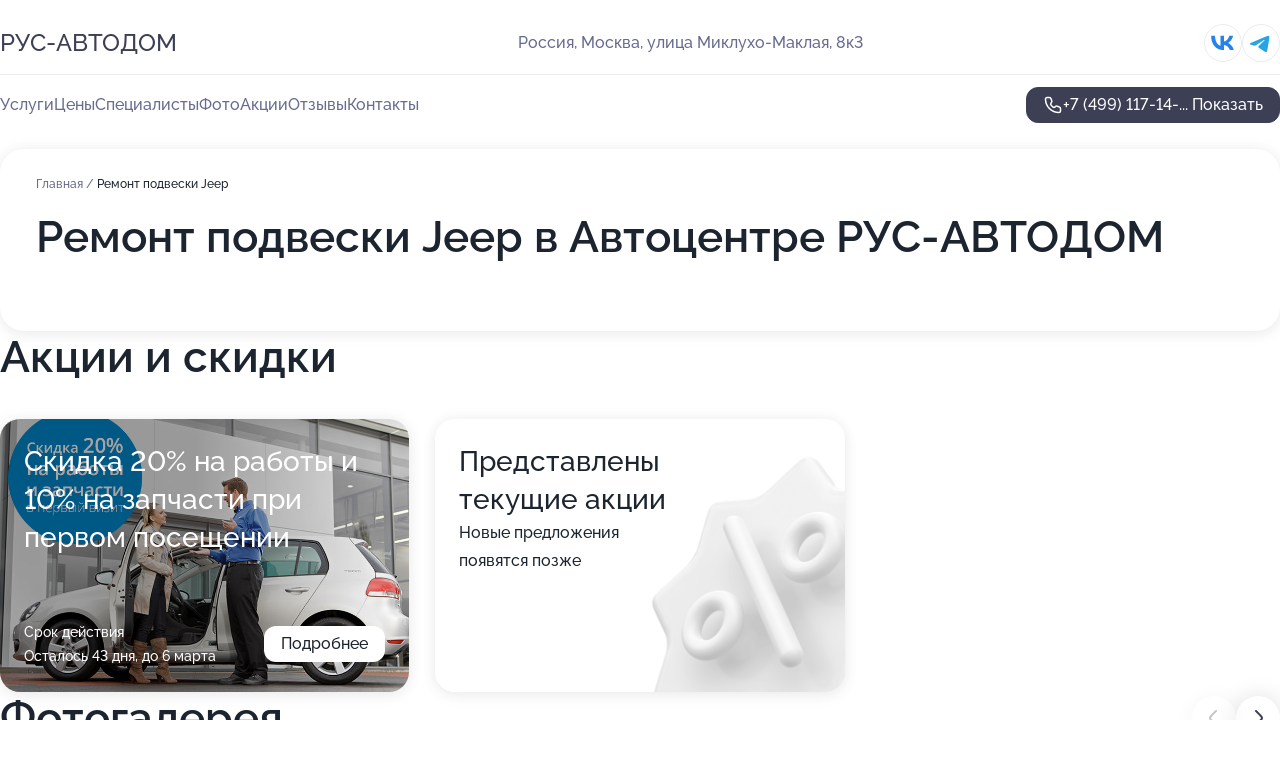

--- FILE ---
content_type: text/html; charset=utf-8
request_url: https://rus-avtodom.ru/service/remont_podveski-jeep/
body_size: 31412
content:
<!DOCTYPE html>
<html lang="ru">
<head>
	<meta http-equiv="Content-Type" content="text/html; charset=utf-8">
	<meta name="viewport" content="width=device-width,maximum-scale=1,initial-scale=1,user-scalable=0">
	<meta name="format-detection" content="telephone=no">
	<meta name="theme-color" content="#3D3F55">
	<meta name="description" content="Информация о&#160;Автоцентре РУС-АВТОДОМ на&#160;метро Тропарёво">
	<link rel="icon" type="image/png" href="/favicon.png">

	<title>Автоцентр РУС-АВТОДОМ на&#160;метро Тропарёво (на&#160;улице Миклухо-Маклая, на&#160;метро Беляево, Тропарёво)</title>

	<link nonce="uC7lHoHDokcGgz9U66fRrrfF" href="//rus-avtodom.ru/build/lego2/lego2.css?v=Evk5cQF3AgE" rel="stylesheet" >

		<script type="application/ld+json">{"@context":"http:\/\/schema.org","@type":"AutomotiveBusiness","name":"\u0410\u0432\u0442\u043e\u0446\u0435\u043d\u0442\u0440 \u0420\u0423\u0421-\u0410\u0412\u0422\u041e\u0414\u041e\u041c","address":{"@type":"PostalAddress","streetAddress":"\u0443\u043b\u0438\u0446\u0430 \u041c\u0438\u043a\u043b\u0443\u0445\u043e-\u041c\u0430\u043a\u043b\u0430\u044f, 8\u043a3","addressLocality":"\u041c\u043e\u0441\u043a\u0432\u0430"},"url":"https:\/\/rus-avtodom.ru\/","contactPoint":{"@type":"ContactPoint","telephone":"+7\u00a0(499)\u00a0117-14-01","contactType":"customer service","areaServed":"RU","availableLanguage":"Russian"},"sameAs":["https:\/\/vk.com\/rus_autodom"],"image":"https:\/\/p0.zoon.ru\/preview\/ZLafT54Jl2erggHTJWm7_Q\/2400x1500x75\/1\/d\/5\/original_5b56abfba969140a1b50c442_6242af68a85ab.jpg","aggregateRating":{"@type":"AggregateRating","ratingValue":4.9,"worstRating":1,"bestRating":5,"reviewCount":168}}</script>
		<script nonce="uC7lHoHDokcGgz9U66fRrrfF">
		window.js_base = '/js.php';
	</script>

	</head>
<body >
	 <header id="header" class="header" data-organization-id="5b56abfba969140a1b50c43f">
	<div class="wrapper">
		<div class="header-container" data-uitest="lego-header-block">
			<div class="header-menu-activator" data-target="header-menu-activator">
				<span class="header-menu-activator__icon"></span>
			</div>

			<div class="header-title">
				<a href="/">					РУС-АВТОДОМ
				</a>			</div>
			<div class="header-address text-3 text-secondary">Россия, Москва, улица Миклухо-Маклая, 8к3</div>

						<div class="header-socials flex gap-8 icon icon--36" data-target="header-socials">
									<!--noindex-->
					<a href="https://vk.com/rus_autodom" data-category="vk_group" rel="nofollow" target="_blank">
						<svg class="svg-icons-vk_group" ><use xlink:href="/build/lego2/icons.svg?v=JuYN3E4Pbco#vk_group"></use></svg>
					</a>
					<!--/noindex-->
									<!--noindex-->
					<a href="https://t.me/rus_autodom" data-category="telegram" rel="nofollow" target="_blank">
						<svg class="svg-icons-telegram" ><use xlink:href="/build/lego2/icons.svg?v=JuYN3E4Pbco#telegram"></use></svg>
					</a>
					<!--/noindex-->
							</div>
					</div>

		<nav class="nav" data-target="header-nav" data-uitest="lego-navigation-block">
			<ul>
									<li data-target="header-services">
						<svg class="svg-icons-services" ><use xlink:href="/build/lego2/icons.svg?v=JuYN3E4Pbco#services"></use></svg>
						<a data-target="header-nav-link" href="https://rus-avtodom.ru/services/" data-za="{&quot;ev_label&quot;:&quot;all_service&quot;}">Услуги</a>
					</li>
									<li data-target="header-prices">
						<svg class="svg-icons-prices" ><use xlink:href="/build/lego2/icons.svg?v=JuYN3E4Pbco#prices"></use></svg>
						<a data-target="header-nav-link" href="https://rus-avtodom.ru/price/" data-za="{&quot;ev_label&quot;:&quot;price&quot;}">Цены</a>
					</li>
									<li data-target="header-specialists">
						<svg class="svg-icons-specialists" ><use xlink:href="/build/lego2/icons.svg?v=JuYN3E4Pbco#specialists"></use></svg>
						<a data-target="header-nav-link" href="https://rus-avtodom.ru/#specialists" data-za="{&quot;ev_label&quot;:&quot;org_prof&quot;}">Специалисты</a>
					</li>
									<li data-target="header-photo">
						<svg class="svg-icons-photo" ><use xlink:href="/build/lego2/icons.svg?v=JuYN3E4Pbco#photo"></use></svg>
						<a data-target="header-nav-link" href="https://rus-avtodom.ru/#photos" data-za="{&quot;ev_label&quot;:&quot;photos&quot;}">Фото</a>
					</li>
									<li data-target="header-offers">
						<svg class="svg-icons-offers" ><use xlink:href="/build/lego2/icons.svg?v=JuYN3E4Pbco#offers"></use></svg>
						<a data-target="header-nav-link" href="https://rus-avtodom.ru/#offers" data-za="{&quot;ev_label&quot;:&quot;offer&quot;}">Акции</a>
					</li>
									<li data-target="header-reviews">
						<svg class="svg-icons-reviews" ><use xlink:href="/build/lego2/icons.svg?v=JuYN3E4Pbco#reviews"></use></svg>
						<a data-target="header-nav-link" href="https://rus-avtodom.ru/#reviews" data-za="{&quot;ev_label&quot;:&quot;reviews&quot;}">Отзывы</a>
					</li>
									<li data-target="header-contacts">
						<svg class="svg-icons-contacts" ><use xlink:href="/build/lego2/icons.svg?v=JuYN3E4Pbco#contacts"></use></svg>
						<a data-target="header-nav-link" href="https://rus-avtodom.ru/#contacts" data-za="{&quot;ev_label&quot;:&quot;contacts&quot;}">Контакты</a>
					</li>
							</ul>

			<div class="header-controls">
				<div class="header-controls__wrapper">
					<a
	href="tel:+74991171401"
	class="phone-button button button--primary button--36 icon--20"
	data-phone="+7 (499) 117-14-01"
	data-za="{&quot;ev_sourceType&quot;:&quot;&quot;,&quot;ev_sourceId&quot;:&quot;5b56abfba969140a1b50c43f.d9af&quot;,&quot;object_type&quot;:&quot;organization&quot;,&quot;object_id&quot;:&quot;5b56abfba969140a1b50c43f.d9af&quot;,&quot;ev_label&quot;:&quot;standard&quot;,&quot;ev_category&quot;:&quot;phone_o&quot;}">
	<svg class="svg-icons-phone" ><use xlink:href="/build/lego2/icons.svg?v=JuYN3E4Pbco#phone"></use></svg>
			<div data-target="show-phone-number">
			+7 (499) 117-14-...
			<span data-target="phone-button-show">Показать</span>
		</div>
	</a>


									</div>

							</div>

			<div class="header-nav-address">
									<div class="header-block flex gap-12 icon icon--36" data-target="header-socials">
													<!--noindex-->
							<a href="https://vk.com/rus_autodom" data-category="vk_group" rel="nofollow" target="_blank">
								<svg class="svg-icons-vk_group" ><use xlink:href="/build/lego2/icons.svg?v=JuYN3E4Pbco#vk_group"></use></svg>
							</a>
							<!--/noindex-->
													<!--noindex-->
							<a href="https://t.me/rus_autodom" data-category="telegram" rel="nofollow" target="_blank">
								<svg class="svg-icons-telegram" ><use xlink:href="/build/lego2/icons.svg?v=JuYN3E4Pbco#telegram"></use></svg>
							</a>
							<!--/noindex-->
											</div>
				
				<div class="header-block text-3 text-center text-secondary">Россия, Москва, улица Миклухо-Маклая, 8к3</div>
			</div>
		</nav>
	</div>
</header>
<div class="header-placeholder"></div>

<div class="contacts-panel" id="contacts-panel">
	

	<div class="contacts-panel-wrapper">
					<div class="contacts-panel-icon contacts-panel-expander" data-target="contacts-panel-expand">
				<div class="contacts-panel-icon__collapsed"><svg class="svg-icons-phone_filled" ><use xlink:href="/build/lego2/icons.svg?v=JuYN3E4Pbco#phone_filled"></use></svg></div>
				<div class="contacts-panel-icon__expanded"><svg class="svg-icons-close" ><use xlink:href="/build/lego2/icons.svg?v=JuYN3E4Pbco#close"></use></svg></div>
			</div>

			<div class="contacts-panel-group">
								<a href="tel:+74991171401" class="contacts-panel-icon" data-phone="+7 (499) 117-14-01" data-za="{&quot;ev_sourceType&quot;:&quot;nav_panel&quot;,&quot;ev_sourceId&quot;:&quot;5b56abfba969140a1b50c43f.d9af&quot;,&quot;object_type&quot;:&quot;organization&quot;,&quot;object_id&quot;:&quot;5b56abfba969140a1b50c43f.d9af&quot;,&quot;ev_label&quot;:&quot;standard&quot;,&quot;ev_category&quot;:&quot;phone_o&quot;}">
					<svg class="svg-icons-phone_filled" ><use xlink:href="/build/lego2/icons.svg?v=JuYN3E4Pbco#phone_filled"></use></svg>
				</a>
													<a href="https://t.me/rus_autodom" class="contacts-panel-icon"><svg class="svg-icons-telegram_filled" ><use xlink:href="/build/lego2/icons.svg?v=JuYN3E4Pbco#telegram_filled"></use></svg></a>
							</div>
			</div>
</div>

<script nonce="uC7lHoHDokcGgz9U66fRrrfF" type="module">
	import { initContactsPanel } from '//rus-avtodom.ru/build/lego2/lego2.js?v=aBQmwV5uQB0';

	initContactsPanel(document.getElementById('contacts-panel'));
</script>


<script nonce="uC7lHoHDokcGgz9U66fRrrfF" type="module">
	import { initHeader } from '//rus-avtodom.ru/build/lego2/lego2.js?v=aBQmwV5uQB0';

	initHeader(document.getElementById('header'));
</script>
 	<main class="main-container">
		<div class="wrapper section-wrapper">
			<div class="service-description__wrapper">
	<section class="service-description section-block">
		<div class="page-breadcrumbs">
			<div class="breadcrumbs">
			<span>
							<a href="https://rus-avtodom.ru/">
					Главная
				</a>
						/		</span>
			<span class="active">
							Ремонт подвески Jeep
								</span>
	</div>

		</div>
					<script nonce="uC7lHoHDokcGgz9U66fRrrfF" type="application/ld+json">{"@context":"http:\/\/schema.org","@type":"BreadcrumbList","itemListElement":[{"@type":"ListItem","position":1,"item":{"name":"\u0413\u043b\u0430\u0432\u043d\u0430\u044f","@id":"https:\/\/rus-avtodom.ru\/"}}]}</script>
		
		<div class="service-description-title">
			<h1 class="page-title">Ремонт подвески Jeep в Автоцентре РУС-АВТОДОМ</h1>
			<div class="service-description-title__price">
							</div>
		</div>

		<div class="service-description__text collapse collapse--text-3">
			<div class="collapse__overflow">
				<div class="collapse__text"><p> </p></div>
			</div>
		</div>
	</section>

	</div>
<section class="offers" id="offers" data-uitest="lego-offers-block">
	<div class="section-block__title flex flex--sb">
		<h2 class="text-h2">
			Акции и скидки
		</h2>

		<div class="slider__navigation" data-target="slider-navigation">
			<button class="slider__control prev" data-target="slider-prev">
				<svg class="svg-icons-arrow" ><use xlink:href="/build/lego2/icons.svg?v=JuYN3E4Pbco#arrow"></use></svg>
			</button>
			<button class="slider__control next" data-target="slider-next">
				<svg class="svg-icons-arrow" ><use xlink:href="/build/lego2/icons.svg?v=JuYN3E4Pbco#arrow"></use></svg>
			</button>
		</div>
	</div>

	<div class="offers__list" data-target="slider-container">
		<div class="offers__slider swiper-wrapper">
							<div data-offer-id="5b56e2b11a5ed2064b6856ec" data-sid="5b56e2b11a5ed2064b6856ec.b938" class="offers-item swiper-slide text-white">
					<img
						class="offers-item__image"
						src="https://p0.zoon.ru/2/9/5b56e20f092d8427c10f5367_5b56e2ab44fe4.jpg"
						loading="lazy"
						alt="">
					<div class="offers-item__container">
						<div class="text-5">Скидка 20% на работы и 10% на запчасти при первом посещении</div>
						<div class="offers-item__bottom">
							<div>
								<div>
									Срок действия
								</div>
								<div>Осталось 43 дня, до 6 марта</div>
							</div>
							<button class="button offers-item__button button--36">Подробнее</button>
						</div>
					</div>
				</div>
													<div class="offers-item offers-item-placeholder swiper-slide">
					<div class="offers-item__container">
						<div class="offers-item-placeholder__title text-5">Представлены текущие акции</div>
						<div class="offers-item-placeholder__text text-3">Новые предложения появятся позже</div>
					</div>
				</div>
					</div>

		<div class="slider__pagination" data-target="slider-pagination"></div>
	</div>
</section>
<script nonce="uC7lHoHDokcGgz9U66fRrrfF" type="module">
	import { initOffers } from '//rus-avtodom.ru/build/lego2/lego2.js?v=aBQmwV5uQB0';

	const node = document.getElementById('offers');

	initOffers(node, { organizationId: '5b56abfba969140a1b50c43f' });
</script>
<section class="photo-section" id="photos" data-uitest="lego-gallery-block">
	<div class="section-block__title flex flex--sb">
		<h2 class="text-h2">Фотогалерея</h2>

					<div class="slider__navigation" data-target="slider-navigation">
				<button class="slider__control prev" data-target="slider-prev">
					<svg class="svg-icons-arrow" ><use xlink:href="/build/lego2/icons.svg?v=JuYN3E4Pbco#arrow"></use></svg>
				</button>
				<button class="slider__control next" data-target="slider-next">
					<svg class="svg-icons-arrow" ><use xlink:href="/build/lego2/icons.svg?v=JuYN3E4Pbco#arrow"></use></svg>
				</button>
			</div>
			</div>

	<div class="section-block__slider" data-target="slider-container" data-total="48" data-owner-type="organization" data-owner-id="5b56abfba969140a1b50c43f">
		<div class="photo-section__slider swiper-wrapper">
						<div class="photo-section__slide swiper-slide" data-id="6242af692258a91eff77ce9f" data-target="photo-slide-item" data-index="0">
				<img src="https://p0.zoon.ru/preview/JWtJMgUo0yEsnwOd_E6j3A/1200x800x85/1/d/5/original_5b56abfba969140a1b50c442_6242af68a85ab.jpg" loading="lazy" alt="">
			</div>
						<div class="photo-section__slide swiper-slide" data-id="6242af0f8de1e25ad266b25d" data-target="photo-slide-item" data-index="1">
				<img src="https://p2.zoon.ru/preview/QrDgnRiZMJiKHcUhUF7JlQ/1200x800x85/1/c/c/original_5b56abfba969140a1b50c442_6242af0eb46a2.jpg" loading="lazy" alt="">
			</div>
						<div class="photo-section__slide swiper-slide" data-id="6242af2ba8ddda6c9239c349" data-target="photo-slide-item" data-index="2">
				<img src="https://p0.zoon.ru/preview/AdbfqlmT3_9BUTjf3wf9Ow/1200x800x85/1/a/9/original_5b56abfba969140a1b50c442_6242af2b01b9b.jpg" loading="lazy" alt="">
			</div>
						<div class="photo-section__slide swiper-slide" data-id="6242af3af45a94407850a4b5" data-target="photo-slide-item" data-index="3">
				<img src="https://p2.zoon.ru/preview/_ykMrj-D81McD2HD8Oi2Sg/1200x800x85/1/f/d/original_5b56abfba969140a1b50c442_6242af3a92535.jpg" loading="lazy" alt="">
			</div>
						<div class="photo-section__slide swiper-slide" data-id="6242af738c668e2ca45f6702" data-target="photo-slide-item" data-index="4">
				<img src="https://p1.zoon.ru/preview/PV02LFrOzDyBWJ7o_bdZCw/1200x800x85/1/3/a/original_5b56abfba969140a1b50c442_6242af735489c.jpg" loading="lazy" alt="">
			</div>
						<div class="photo-section__slide swiper-slide" data-id="6611eca52e3a025fa501ff2f" data-target="photo-slide-item" data-index="5">
				<img src="https://pr6.zoon.ru/kS9Pak9cb-rjO8SxKD7k-Q/800x800%2Cq85/J6muMKgxpCyaYePLj1VQ5pnOfm0DiXg7JOVHpTQel_Ha48s-LdFrG3wRcWnsFKx63QXkkzvgjwbYsh77A1cssy8-Zpu7tTnExE6hpy0ssKpVyOgPUC7SjebLdPbHem8NCjGQcgqwfac2vU42NFNqqA" loading="lazy" alt="">
			</div>
						<div class="photo-section__slide swiper-slide" data-id="5b56df899dedce0fe8163193" data-target="photo-slide-item" data-index="6">
				<img src="https://p1.zoon.ru/preview/39L1jXZr3iHFE7_AF7BfhQ/1200x800x85/1/3/0/original_5b56abfba969140a1b50c442_5b56df89a6650.jpg" loading="lazy" alt="">
			</div>
						<div class="photo-section__slide swiper-slide" data-id="6242af081b430642d81d18ca" data-target="photo-slide-item" data-index="7">
				<img src="https://p1.zoon.ru/preview/G4n1aKLwTdF9Kyz-kWHBsg/1200x800x85/1/a/2/original_5b56abfba969140a1b50c442_6242af083bdfb.jpg" loading="lazy" alt="">
			</div>
						<div class="photo-section__slide swiper-slide" data-id="6242af1d5697e23c09171477" data-target="photo-slide-item" data-index="8">
				<img src="https://p1.zoon.ru/preview/EEdY7uwsh4-9yzyCgRxUnQ/1200x800x85/1/0/b/original_5b56abfba969140a1b50c442_6242af1d796dd.jpg" loading="lazy" alt="">
			</div>
						<div class="photo-section__slide swiper-slide" data-id="6242af2f0e0fbd6c075c5788" data-target="photo-slide-item" data-index="9">
				<img src="https://p2.zoon.ru/preview/-cG0AgVGFbLHBQ6hZMdN5w/1200x800x85/1/6/8/original_5b56abfba969140a1b50c442_6242af2f500f7.jpg" loading="lazy" alt="">
			</div>
						<div class="photo-section__slide swiper-slide" data-id="6242af73a1632a7ee57694a3" data-target="photo-slide-item" data-index="10">
				<img src="https://p0.zoon.ru/preview/eO1keWFNBowboRAlJ5VcWg/1200x800x85/1/2/7/original_5b56abfba969140a1b50c442_6242af7337b3c.jpg" loading="lazy" alt="">
			</div>
						<div class="photo-section__slide swiper-slide" data-id="5b56df899dedce0fe92faaa9" data-target="photo-slide-item" data-index="11">
				<img src="https://p0.zoon.ru/preview/kMCbcysS1A4ctQCgt-nbGg/1200x800x85/1/6/c/original_5b56abfba969140a1b50c442_5b56df891133e.jpg" loading="lazy" alt="">
			</div>
						<div class="photo-section__slide swiper-slide" data-id="5b56df889dedce1114191073" data-target="photo-slide-item" data-index="12">
				<img src="https://p0.zoon.ru/preview/s2UqJ1T5Gn1nxcoLQ-v4Jg/1200x800x85/1/f/b/original_5b56abfba969140a1b50c442_5b56df888e5ce.jpg" loading="lazy" alt="">
			</div>
						<div class="photo-section__slide swiper-slide" data-id="6242af3db236dc334b22d774" data-target="photo-slide-item" data-index="13">
				<img src="https://p2.zoon.ru/preview/8vX1sa0AtkB92QMAo2wByA/1200x800x85/1/2/9/original_5b56abfba969140a1b50c442_6242af3cce210.jpg" loading="lazy" alt="">
			</div>
						<div class="photo-section__slide swiper-slide" data-id="6242af2aa1632a7ee57694a0" data-target="photo-slide-item" data-index="14">
				<img src="https://p1.zoon.ru/preview/OvGReFjC4vibae6TTpAl6g/1200x800x85/1/8/0/original_5b56abfba969140a1b50c442_6242af2a2bcb4.jpg" loading="lazy" alt="">
			</div>
						<div class="photo-section__slide swiper-slide" data-id="6242af245697e23c09171479" data-target="photo-slide-item" data-index="15">
				<img src="https://p2.zoon.ru/preview/jCRG5mkDUIL4eESrfmegJA/1200x800x85/1/2/a/original_5b56abfba969140a1b50c442_6242af2424dd4.jpg" loading="lazy" alt="">
			</div>
						<div class="photo-section__slide swiper-slide" data-id="6242af695a46264d2c361c01" data-target="photo-slide-item" data-index="16">
				<img src="https://p0.zoon.ru/preview/qy5oaFIe50VahDv7xIpYMw/1200x800x85/1/d/1/original_5b56abfba969140a1b50c442_6242af691847f.jpg" loading="lazy" alt="">
			</div>
						<div class="photo-section__slide swiper-slide" data-id="6242af4ae321500236669c12" data-target="photo-slide-item" data-index="17">
				<img src="https://p1.zoon.ru/preview/QbmeOK2gBpORTZWd1YUdaw/1200x800x85/1/f/1/original_5b56abfba969140a1b50c442_6242af49f052e.jpg" loading="lazy" alt="">
			</div>
						<div class="photo-section__slide swiper-slide" data-id="6242af35cf087f2c567fb85b" data-target="photo-slide-item" data-index="18">
				<img src="https://p1.zoon.ru/preview/RiHVkgrhcGhajmcNZv7SOg/1200x800x85/1/9/1/original_5b56abfba969140a1b50c442_6242af34d7c9d.jpg" loading="lazy" alt="">
			</div>
						<div class="photo-section__slide swiper-slide" data-id="6242af5bb236dc334b22d776" data-target="photo-slide-item" data-index="19">
				<img src="https://p1.zoon.ru/preview/pOvZrUQHSPu9AGu6K8Yh6Q/1200x800x85/1/8/8/original_5b56abfba969140a1b50c442_6242af5ac25b7.jpg" loading="lazy" alt="">
			</div>
						<div class="photo-section__slide swiper-slide" data-id="67ab520250c5eebd4309c38b" data-target="photo-slide-item" data-index="20">
				<img src="https://p0.zoon.ru/preview/G-veMRWrFe5jHp9GPSGQYw/1067x800x85/1/1/a/original_5b56abfba969140a1b50c43f_67ab5202c52945.54200425.jpg" loading="lazy" alt="">
			</div>
						<div class="photo-section__slide swiper-slide" data-id="6242af0cb4fa4770247ffe5a" data-target="photo-slide-item" data-index="21">
				<img src="https://p2.zoon.ru/preview/bM_lyAOSuzdFUWMflsERFw/1200x800x85/1/0/f/original_5b56abfba969140a1b50c442_6242af0bc225e.jpg" loading="lazy" alt="">
			</div>
						<div class="photo-section__slide swiper-slide" data-id="6242af5bf21b0873502b5559" data-target="photo-slide-item" data-index="22">
				<img src="https://p2.zoon.ru/preview/5zAwcsWEV6aaje-H7yrikw/1200x800x85/1/8/0/original_5b56abfba969140a1b50c442_6242af5b01b4c.jpg" loading="lazy" alt="">
			</div>
						<div class="photo-section__slide swiper-slide" data-id="6242af14219d4c2203538819" data-target="photo-slide-item" data-index="23">
				<img src="https://p2.zoon.ru/preview/sUe5TMcNBNzbmwB90SD7qQ/1200x800x85/1/1/d/original_5b56abfba969140a1b50c442_6242af13b4a06.jpg" loading="lazy" alt="">
			</div>
						<div class="photo-section__slide swiper-slide" data-id="6242af5b45bdef20596f0610" data-target="photo-slide-item" data-index="24">
				<img src="https://p2.zoon.ru/preview/ZJRPs1YtLt8vco5SF-kW6g/1200x800x85/1/d/7/original_5b56abfba969140a1b50c442_6242af5aed2b2.jpg" loading="lazy" alt="">
			</div>
						<div class="photo-section__slide swiper-slide" data-id="6242af1acbb1d857157ed3a9" data-target="photo-slide-item" data-index="25">
				<img src="https://p2.zoon.ru/preview/-fy9GauwLDgGQehxl4azQA/1200x800x85/1/f/9/original_5b56abfba969140a1b50c442_6242af19873cb.jpg" loading="lazy" alt="">
			</div>
						<div class="photo-section__slide swiper-slide" data-id="6242af4ed3e064302c4250e5" data-target="photo-slide-item" data-index="26">
				<img src="https://p2.zoon.ru/preview/cPSi78Q1CkBCW66A8TRQ3w/1200x800x85/1/e/1/original_5b56abfba969140a1b50c442_6242af4e85fd3.jpg" loading="lazy" alt="">
			</div>
						<div class="photo-section__slide swiper-slide" data-id="6242af3f0e0fbd6c075c578a" data-target="photo-slide-item" data-index="27">
				<img src="https://p0.zoon.ru/preview/IecDpB64QaDQCrvT5MZNLg/1200x800x85/1/e/8/original_5b56abfba969140a1b50c442_6242af3f491ac.jpg" loading="lazy" alt="">
			</div>
						<div class="photo-section__slide swiper-slide" data-id="6242af43e63cf37e5d51b905" data-target="photo-slide-item" data-index="28">
				<img src="https://p0.zoon.ru/preview/sNqEeGZAoiV_eEEv5Zwwdg/1200x800x85/1/6/b/original_5b56abfba969140a1b50c442_6242af432a559.jpg" loading="lazy" alt="">
			</div>
						<div class="photo-section__slide swiper-slide" data-id="6242af49664e455a4350cdbe" data-target="photo-slide-item" data-index="29">
				<img src="https://p0.zoon.ru/preview/mzCR6bdLx972FCjDk-eG5w/1200x800x85/1/a/0/original_5b56abfba969140a1b50c442_6242af4925788.jpg" loading="lazy" alt="">
			</div>
						<div class="photo-section__slide swiper-slide" data-id="6242af67c60c6e299c4eb04c" data-target="photo-slide-item" data-index="30">
				<img src="https://p2.zoon.ru/preview/SvlA6YK-0UNwFhreOtrAug/1200x800x85/1/1/e/original_5b56abfba969140a1b50c442_6242af670fc1a.jpg" loading="lazy" alt="">
			</div>
						<div class="photo-section__slide swiper-slide" data-id="6242af730e0fbd6c075c578d" data-target="photo-slide-item" data-index="31">
				<img src="https://p0.zoon.ru/preview/Ic9zF6q-A7KclAKYOGYxEw/1200x800x85/1/9/5/original_5b56abfba969140a1b50c442_6242af735175d.jpg" loading="lazy" alt="">
			</div>
						<div class="photo-section__slide swiper-slide" data-id="67ab5202bd007b2fb505aa50" data-target="photo-slide-item" data-index="32">
				<img src="https://p0.zoon.ru/preview/QOtVZRC4wjz8RxvqmG4LtQ/600x800x85/1/d/1/original_5b56abfba969140a1b50c43f_67ab5202373ed2.37825597.jpg" loading="lazy" alt="">
			</div>
						<div class="photo-section__slide swiper-slide" data-id="5b56df879dedce0fe777a149" data-target="photo-slide-item" data-index="33">
				<img src="https://p0.zoon.ru/preview/hNnvT7c2G5YRybYOYH1acQ/1201x800x85/1/b/8/original_5b56abfba969140a1b50c442_5b56df87a89cc.jpg" loading="lazy" alt="">
			</div>
						<div class="photo-section__slide swiper-slide" data-id="5b56dfba1a5ed27eed6467de" data-target="photo-slide-item" data-index="34">
				<img src="https://p1.zoon.ru/preview/SuKQY-mDsPVyxccbCEJ9Nw/1067x800x85/1/1/c/original_5b56abfba969140a1b50c442_5b56dfba14623.jpg" loading="lazy" alt="">
			</div>
						<div class="photo-section__slide swiper-slide" data-id="5b56df889dedce106c74675f" data-target="photo-slide-item" data-index="35">
				<img src="https://p0.zoon.ru/preview/c1kTlSCuJuX8l-SkkgGSiA/1200x800x85/1/b/6/original_5b56abfba969140a1b50c442_5b56df8800022.jpg" loading="lazy" alt="">
			</div>
						<div class="photo-section__slide swiper-slide" data-id="67ab5200c385f1facc088215" data-target="photo-slide-item" data-index="36">
				<img src="https://p0.zoon.ru/preview/GsiLmtnkc3Mqm6r5K9yDtg/1067x800x85/1/2/6/original_5b56abfba969140a1b50c43f_67ab5200ca0f43.08384090.jpg" loading="lazy" alt="">
			</div>
						<div class="photo-section__slide swiper-slide" data-id="5b56df8a9dedce0f9e36462b" data-target="photo-slide-item" data-index="37">
				<img src="https://p1.zoon.ru/preview/Kdt1CBXGtcvvi64-PXh7aw/1205x800x85/1/8/6/original_5b56abfba969140a1b50c442_5b56df8a92527.jpg" loading="lazy" alt="">
			</div>
						<div class="photo-section__slide swiper-slide" data-id="5b56df859dedce0ff5046bef" data-target="photo-slide-item" data-index="38">
				<img src="https://p2.zoon.ru/preview/Sbz5U6_XLONhzv4eOf0X5A/1199x800x85/1/6/0/original_5b56abfba969140a1b50c442_5b56df85d7897.jpg" loading="lazy" alt="">
			</div>
						<div class="photo-section__slide swiper-slide" data-id="5b56df8b9dedce0ff43c8f66" data-target="photo-slide-item" data-index="39">
				<img src="https://p2.zoon.ru/preview/NwWA3-JP_74zWnKgeYHszA/1205x800x85/1/0/5/original_5b56abfba969140a1b50c442_5b56df8b86227.jpg" loading="lazy" alt="">
			</div>
						<div class="photo-section__slide swiper-slide" data-id="5b56df889dedce10ee4b3ec6" data-target="photo-slide-item" data-index="40">
				<img src="https://p2.zoon.ru/preview/VMXpj2fZ39Pw4j6_ALtFCg/1200x800x85/1/7/a/original_5b56abfba969140a1b50c442_5b56df8858d13.jpg" loading="lazy" alt="">
			</div>
						<div class="photo-section__slide swiper-slide" data-id="5b56df869dedce0f9532c459" data-target="photo-slide-item" data-index="41">
				<img src="https://p1.zoon.ru/preview/6K26ELSHuY-AJyHLk7vXSg/1201x800x85/1/5/e/original_5b56abfba969140a1b50c442_5b56df869996e.jpg" loading="lazy" alt="">
			</div>
						<div class="photo-section__slide swiper-slide" data-id="5b56df869dedce0fe777a146" data-target="photo-slide-item" data-index="42">
				<img src="https://p2.zoon.ru/preview/KEaXSkAZwEzS_bhV9_fbwA/531x800x85/1/5/7/original_5b56abfba969140a1b50c442_5b56df86d8808.jpg" loading="lazy" alt="">
			</div>
						<div class="photo-section__slide swiper-slide" data-id="68cf05726e1e10f75009bba6" data-target="photo-slide-item" data-index="43">
				<img src="https://pr6.zoon.ru/zNotpls9YFzv2PUKdxDQyA/1067x800%2Cq85/J6muMKgxpCyaYePLj1VQ5pnOfm0DiXg7JOVHpTQel_Ha48s-LdFrG3wRcWnsFKx6IF2_sckBF4ZanhYrsOccK9vGHcEIdO7kGW7IJsaTEhJsEtb-XihzbDjIROXHPkHkCJKx8YO9xbZM3FhQ5QyJIQ" loading="lazy" alt="">
			</div>
						<div class="photo-section__slide swiper-slide" data-id="67ab5201f990e337000e76d9" data-target="photo-slide-item" data-index="44">
				<img src="https://p2.zoon.ru/preview/04nLTeqIGMeBV96b6rW7iA/1067x800x85/1/8/8/original_5b56abfba969140a1b50c43f_67ab52018cb560.35056914.jpg" loading="lazy" alt="">
			</div>
						<div class="photo-section__slide swiper-slide" data-id="5b56df879dedce0ffe16daf4" data-target="photo-slide-item" data-index="45">
				<img src="https://p2.zoon.ru/preview/3GZGJnvZ1L6ZYSR8k7I5Yg/1201x800x85/1/b/9/original_5b56abfba969140a1b50c442_5b56df8765386.jpg" loading="lazy" alt="">
			</div>
						<div class="photo-section__slide swiper-slide" data-id="5b56df899dedce0f9e364628" data-target="photo-slide-item" data-index="46">
				<img src="https://p0.zoon.ru/preview/9d-cawVtUHQAgxXYU5QgvQ/1200x800x85/1/2/c/original_5b56abfba969140a1b50c442_5b56df8946fa8.jpg" loading="lazy" alt="">
			</div>
						<div class="photo-section__slide swiper-slide" data-id="5b56df899dedce103536d3d5" data-target="photo-slide-item" data-index="47">
				<img src="https://p0.zoon.ru/preview/cCojo_UALuJHuzHhFJJynQ/1199x800x85/1/8/8/original_5b56abfba969140a1b50c442_5b56df89b8ed7.jpg" loading="lazy" alt="">
			</div>
					</div>
	</div>

	<div class="slider__pagination" data-target="slider-pagination"></div>
</section>

<script nonce="uC7lHoHDokcGgz9U66fRrrfF" type="module">
	import { initPhotos } from '//rus-avtodom.ru/build/lego2/lego2.js?v=aBQmwV5uQB0';

	const node = document.getElementById('photos');
	initPhotos(node);
</script>
<section class="reviews-section section-block" id="reviews" data-uitest="lego-reviews-block">
	<div class="section-block__title flex flex--sb">
		<h2 class="text-h2">
			Отзывы
		</h2>

				<div class="slider__navigation" data-target="slider-navigation">
			<button class="slider__control prev" data-target="slider-prev">
				<svg class="svg-icons-arrow" ><use xlink:href="/build/lego2/icons.svg?v=JuYN3E4Pbco#arrow"></use></svg>
			</button>
			<button class="slider__control next" data-target="slider-next">
				<svg class="svg-icons-arrow" ><use xlink:href="/build/lego2/icons.svg?v=JuYN3E4Pbco#arrow"></use></svg>
			</button>
		</div>
			</div>

	<div class="reviews-section__list" data-target="slider-container">
		<div class="reviews-section__slider swiper-wrapper" data-target="review-section-slides">
							<div
	class="reviews-section-item swiper-slide "
	data-id="685cf91cd4794540430b100b"
	data-owner-id="5b56abfba969140a1b50c43f"
	data-target="review">
	<div  class="flex flex--center-y gap-12">
		<div class="reviews-section-item__avatar">
										<svg class="svg-icons-user" ><use xlink:href="/build/lego2/icons.svg?v=JuYN3E4Pbco#user"></use></svg>
					</div>
		<div class="reviews-section-item__head">
			<div class="reviews-section-item__head-top flex flex--center-y gap-16">
				<div class="flex flex--center-y gap-8">
										<div class="stars stars--16" style="--rating: 5">
						<div class="stars__rating">
							<div class="stars stars--filled"></div>
						</div>
					</div>
					<div class="reviews-section-item__mark text-3">
						5,0
					</div>
				</div>
											</div>

			<div class="reviews-section-item__name text-3 fade">
				Олег
			</div>
		</div>
	</div>
					<div class="reviews-section-item__descr collapse collapse--text-2 mt-8">
			<div class="collapse__overflow">
				<div class="collapse__text">
																										<div>
							<span class="reviews-section-item__text-title">Комментарий:</span>
							Уже с не первой поломкой к ним приходил. Молодцы, отлично работают. Быстро, качественно и добротно. Еще и по разным авто вопросам могут совет дать. Теперь ОСАГО только в приложении Сравни делаю. Выгодно и быстро.
						</div>
									</div>
			</div>
		</div>
			<div class="reviews-section-item__date text-2 text-secondary mt-8">
		26 июня 2025 Отзыв взят с сайта Zoon.ru
	</div>
</div>

							<div
	class="reviews-section-item swiper-slide "
	data-id="67fb47889088084b3b0500b3"
	data-owner-id="5b56abfba969140a1b50c43f"
	data-target="review">
	<div  class="flex flex--center-y gap-12">
		<div class="reviews-section-item__avatar">
										<svg class="svg-icons-user" ><use xlink:href="/build/lego2/icons.svg?v=JuYN3E4Pbco#user"></use></svg>
					</div>
		<div class="reviews-section-item__head">
			<div class="reviews-section-item__head-top flex flex--center-y gap-16">
				<div class="flex flex--center-y gap-8">
										<div class="stars stars--16" style="--rating: 5">
						<div class="stars__rating">
							<div class="stars stars--filled"></div>
						</div>
					</div>
					<div class="reviews-section-item__mark text-3">
						5,0
					</div>
				</div>
											</div>

			<div class="reviews-section-item__name text-3 fade">
				Hazard
			</div>
		</div>
	</div>
					<div class="reviews-section-item__descr collapse collapse--text-2 mt-8">
			<div class="collapse__overflow">
				<div class="collapse__text">
																<div>
							<span class="reviews-section-item__text-title">Преимущества:</span> Качественный ремонт на слесарном и кузовном участке
Быстрая доставка запчастей
Широкий спектр услуг: от диагностики до покраски
						</div>
																<div>
							<span class="reviews-section-item__text-title">Недостатки:</span> Не всегда можно попасть без записи (высокий спрос)
						</div>
																<div>
							<span class="reviews-section-item__text-title">Комментарий:</span>
							нужен был ремонт подвески и локальной покраски. Работу выполнили качественно и в срок, запчасти привезли быстро. Особенно порадовал сход-развал – машина после него как новая. Единственное, пришлось записываться заранее, но это мелочь по сравнению с результатом. Рекомендую!
						</div>
									</div>
			</div>
		</div>
			<div class="reviews-section-item__date text-2 text-secondary mt-8">
		13 апреля 2025 Отзыв взят с сайта Zoon.ru
	</div>
</div>

							<div
	class="reviews-section-item swiper-slide "
	data-id="67f9e7ef996830aa54097667"
	data-owner-id="5b56abfba969140a1b50c43f"
	data-target="review">
	<div  class="flex flex--center-y gap-12">
		<div class="reviews-section-item__avatar">
										<svg class="svg-icons-user" ><use xlink:href="/build/lego2/icons.svg?v=JuYN3E4Pbco#user"></use></svg>
					</div>
		<div class="reviews-section-item__head">
			<div class="reviews-section-item__head-top flex flex--center-y gap-16">
				<div class="flex flex--center-y gap-8">
										<div class="stars stars--16" style="--rating: 5">
						<div class="stars__rating">
							<div class="stars stars--filled"></div>
						</div>
					</div>
					<div class="reviews-section-item__mark text-3">
						5,0
					</div>
				</div>
											</div>

			<div class="reviews-section-item__name text-3 fade">
				Олег Митяев
			</div>
		</div>
	</div>
					<div class="reviews-section-item__descr collapse collapse--text-2 mt-8">
			<div class="collapse__overflow">
				<div class="collapse__text">
																										<div>
							<span class="reviews-section-item__text-title">Комментарий:</span>
							Отдавал машину на ремонт посл ДТП, под замену пошли крыло, стойка, дверь, капот и внутрянки по мелочи. Сделали всё за три недели вместе с заказом деталей, я остался доволен
						</div>
									</div>
			</div>
		</div>
			<div class="reviews-section-item__date text-2 text-secondary mt-8">
		12 апреля 2025 Отзыв взят с сайта Zoon.ru
	</div>
</div>

							<div
	class="reviews-section-item swiper-slide "
	data-id="67f8a4966225be87610df76f"
	data-owner-id="646c80ed7dbbb293a805c4ab"
	data-target="review">
	<div  class="flex flex--center-y gap-12">
		<div class="reviews-section-item__avatar">
										<svg class="svg-icons-user" ><use xlink:href="/build/lego2/icons.svg?v=JuYN3E4Pbco#user"></use></svg>
					</div>
		<div class="reviews-section-item__head">
			<div class="reviews-section-item__head-top flex flex--center-y gap-16">
				<div class="flex flex--center-y gap-8">
										<div class="stars stars--16" style="--rating: 5">
						<div class="stars__rating">
							<div class="stars stars--filled"></div>
						</div>
					</div>
					<div class="reviews-section-item__mark text-3">
						5,0
					</div>
				</div>
											</div>

			<div class="reviews-section-item__name text-3 fade">
				Майки Сано
			</div>
		</div>
	</div>
					<div class="reviews-section-item__descr collapse collapse--text-2 mt-8">
			<div class="collapse__overflow">
				<div class="collapse__text">
																<div>
							<span class="reviews-section-item__text-title">Преимущества:</span> Качество
Быстрота работы
Персонал
Обслуживание
						</div>
																<div>
							<span class="reviews-section-item__text-title">Недостатки:</span> Нет
						</div>
																<div>
							<span class="reviews-section-item__text-title">Комментарий:</span>
							Хочу сказать большое спасибо Никите Рыжакову за его труд и качественную работу. Осталась довольна!
						</div>
									</div>
			</div>
		</div>
			<div class="reviews-section-item__date text-2 text-secondary mt-8">
		11 апреля 2025 Отзыв взят с сайта Zoon.ru
	</div>
</div>

							<div
	class="reviews-section-item swiper-slide "
	data-id="67f357f7a34f570ed80002c1"
	data-owner-id="5b56abfba969140a1b50c43f"
	data-target="review">
	<div  class="flex flex--center-y gap-12">
		<div class="reviews-section-item__avatar">
										<svg class="svg-icons-user" ><use xlink:href="/build/lego2/icons.svg?v=JuYN3E4Pbco#user"></use></svg>
					</div>
		<div class="reviews-section-item__head">
			<div class="reviews-section-item__head-top flex flex--center-y gap-16">
				<div class="flex flex--center-y gap-8">
										<div class="stars stars--16" style="--rating: 5">
						<div class="stars__rating">
							<div class="stars stars--filled"></div>
						</div>
					</div>
					<div class="reviews-section-item__mark text-3">
						5,0
					</div>
				</div>
											</div>

			<div class="reviews-section-item__name text-3 fade">
				Иван Телеман
			</div>
		</div>
	</div>
					<div class="reviews-section-item__descr collapse collapse--text-2 mt-8">
			<div class="collapse__overflow">
				<div class="collapse__text">
																<div>
							<span class="reviews-section-item__text-title">Преимущества:</span> Быстрая работа, оперативность.
						</div>
																					<div>
							<span class="reviews-section-item__text-title">Комментарий:</span>
							Обратился в автотехцентр после небольшого ДТП. Нужен был кузовной ремонт и замена лобового стекла. Мастера сработали оперативно: быстро подобрали запчасти, а также сам ремонт был сделан качественно в сроки. Окраску выполнили идеально - ни следа от повреждений! 
Также недавно делал диагностику и сход-развал на своем автомобиле. Все проверили, настроили подвеску, дали рекомендации по дальнейшему обслуживанию. Работу выполнили профессионально, всегда подробно рассказывают, что делали и почему.
Очень доволен сервисом! Рекомендую этот техцентр всем, кому важен качественный ремонт и быстрое обслуживание.
						</div>
									</div>
			</div>
		</div>
			<div class="reviews-section-item__date text-2 text-secondary mt-8">
		7 апреля 2025 Отзыв взят с сайта Zoon.ru
	</div>
</div>

							<div
	class="reviews-section-item swiper-slide "
	data-id="67ecc8c2117c557edf01cec6"
	data-owner-id="5b56abfba969140a1b50c43f"
	data-target="review">
	<div  class="flex flex--center-y gap-12">
		<div class="reviews-section-item__avatar">
										<svg class="svg-icons-user" ><use xlink:href="/build/lego2/icons.svg?v=JuYN3E4Pbco#user"></use></svg>
					</div>
		<div class="reviews-section-item__head">
			<div class="reviews-section-item__head-top flex flex--center-y gap-16">
				<div class="flex flex--center-y gap-8">
										<div class="stars stars--16" style="--rating: 5">
						<div class="stars__rating">
							<div class="stars stars--filled"></div>
						</div>
					</div>
					<div class="reviews-section-item__mark text-3">
						5,0
					</div>
				</div>
											</div>

			<div class="reviews-section-item__name text-3 fade">
				Вова Савельев
			</div>
		</div>
	</div>
					<div class="reviews-section-item__descr collapse collapse--text-2 mt-8">
			<div class="collapse__overflow">
				<div class="collapse__text">
																<div>
							<span class="reviews-section-item__text-title">Преимущества:</span> Делали промывку инджектора цена приемлемая не далеко от дома мастера работают на высшем уровне и без нареканий Спасибо за ваш труд! Всем советую и рекомендую!!
						</div>
																			</div>
			</div>
		</div>
			<div class="reviews-section-item__date text-2 text-secondary mt-8">
		2 апреля 2025 Отзыв взят с сайта Zoon.ru
	</div>
</div>

							<div
	class="reviews-section-item swiper-slide "
	data-id="67eb8a636262a3e8670d384f"
	data-owner-id="5b56abfba969140a1b50c43f"
	data-target="review">
	<div  class="flex flex--center-y gap-12">
		<div class="reviews-section-item__avatar">
										<svg class="svg-icons-user" ><use xlink:href="/build/lego2/icons.svg?v=JuYN3E4Pbco#user"></use></svg>
					</div>
		<div class="reviews-section-item__head">
			<div class="reviews-section-item__head-top flex flex--center-y gap-16">
				<div class="flex flex--center-y gap-8">
										<div class="stars stars--16" style="--rating: 5">
						<div class="stars__rating">
							<div class="stars stars--filled"></div>
						</div>
					</div>
					<div class="reviews-section-item__mark text-3">
						5,0
					</div>
				</div>
											</div>

			<div class="reviews-section-item__name text-3 fade">
				Светлана Пацева
			</div>
		</div>
	</div>
					<div class="reviews-section-item__descr collapse collapse--text-2 mt-8">
			<div class="collapse__overflow">
				<div class="collapse__text">
																<div>
							<span class="reviews-section-item__text-title">Преимущества:</span> Быстрая работа
						</div>
																<div>
							<span class="reviews-section-item__text-title">Недостатки:</span> Не нашла
						</div>
																<div>
							<span class="reviews-section-item__text-title">Комментарий:</span>
							Обратилась в данный автоцентр когда пришла пора переобувать машину с зимней резины на летнюю.Сделали все быстро, аккуратно.Работники приветливые,учли все пожелания.Цена приятная не кусается)
						</div>
									</div>
			</div>
		</div>
			<div class="reviews-section-item__date text-2 text-secondary mt-8">
		1 апреля 2025 Отзыв взят с сайта Zoon.ru
	</div>
</div>

							<div
	class="reviews-section-item swiper-slide "
	data-id="67ea26f641b4a2434a099d30"
	data-owner-id="5b56abfba969140a1b50c43f"
	data-target="review">
	<div  class="flex flex--center-y gap-12">
		<div class="reviews-section-item__avatar">
										<svg class="svg-icons-user" ><use xlink:href="/build/lego2/icons.svg?v=JuYN3E4Pbco#user"></use></svg>
					</div>
		<div class="reviews-section-item__head">
			<div class="reviews-section-item__head-top flex flex--center-y gap-16">
				<div class="flex flex--center-y gap-8">
										<div class="stars stars--16" style="--rating: 5">
						<div class="stars__rating">
							<div class="stars stars--filled"></div>
						</div>
					</div>
					<div class="reviews-section-item__mark text-3">
						5,0
					</div>
				</div>
											</div>

			<div class="reviews-section-item__name text-3 fade">
				Виктория Соколова
			</div>
		</div>
	</div>
					<div class="reviews-section-item__descr collapse collapse--text-2 mt-8">
			<div class="collapse__overflow">
				<div class="collapse__text">
																										<div>
							<span class="reviews-section-item__text-title">Комментарий:</span>
							Посещала автоцентр для ремонта ходовой части. Приятно удивило, что мастера не только быстро нашли проблему, но и предложили несколько вариантов по цене и срокам. Работу выполнили качественно, без задержек, а заодно проверили давление в шинах и уровень жидкостей — без дополнительных платежей. Весь процесс сопровождался понятными разъяснениями, что оставило хорошее впечатление. Если снова понадобится ремонт, знаю, куда обратиться.
						</div>
									</div>
			</div>
		</div>
			<div class="reviews-section-item__date text-2 text-secondary mt-8">
		31 марта 2025 Отзыв взят с сайта Zoon.ru
	</div>
</div>

							<div
	class="reviews-section-item swiper-slide "
	data-id="67e923226bbbdfdc2604aa0b"
	data-owner-id="5b56abfba969140a1b50c43f"
	data-target="review">
	<div  class="flex flex--center-y gap-12">
		<div class="reviews-section-item__avatar">
										<svg class="svg-icons-user" ><use xlink:href="/build/lego2/icons.svg?v=JuYN3E4Pbco#user"></use></svg>
					</div>
		<div class="reviews-section-item__head">
			<div class="reviews-section-item__head-top flex flex--center-y gap-16">
				<div class="flex flex--center-y gap-8">
										<div class="stars stars--16" style="--rating: 5">
						<div class="stars__rating">
							<div class="stars stars--filled"></div>
						</div>
					</div>
					<div class="reviews-section-item__mark text-3">
						5,0
					</div>
				</div>
											</div>

			<div class="reviews-section-item__name text-3 fade">
				Елена Александровна Тарасова
			</div>
		</div>
	</div>
					<div class="reviews-section-item__descr collapse collapse--text-2 mt-8">
			<div class="collapse__overflow">
				<div class="collapse__text">
																<div>
							<span class="reviews-section-item__text-title">Преимущества:</span> Недавно посетили автоцентр. Делали развал схождения. Персонал сделали всё быстро и профессионально. Мы остались довольны персонал. Ребята вежлевые,отзывчивые. Решили проблему. Рекомендую.
						</div>
																			</div>
			</div>
		</div>
			<div class="reviews-section-item__date text-2 text-secondary mt-8">
		30 марта 2025 Отзыв взят с сайта Zoon.ru
	</div>
</div>

							<div
	class="reviews-section-item swiper-slide "
	data-id="67e795b27cbe16fc0e086f6e"
	data-owner-id="5b56abfba969140a1b50c43f"
	data-target="review">
	<div  class="flex flex--center-y gap-12">
		<div class="reviews-section-item__avatar">
										<svg class="svg-icons-user" ><use xlink:href="/build/lego2/icons.svg?v=JuYN3E4Pbco#user"></use></svg>
					</div>
		<div class="reviews-section-item__head">
			<div class="reviews-section-item__head-top flex flex--center-y gap-16">
				<div class="flex flex--center-y gap-8">
										<div class="stars stars--16" style="--rating: 5">
						<div class="stars__rating">
							<div class="stars stars--filled"></div>
						</div>
					</div>
					<div class="reviews-section-item__mark text-3">
						5,0
					</div>
				</div>
											</div>

			<div class="reviews-section-item__name text-3 fade">
				Александра Трофимова
			</div>
		</div>
	</div>
					<div class="reviews-section-item__descr collapse collapse--text-2 mt-8">
			<div class="collapse__overflow">
				<div class="collapse__text">
																										<div>
							<span class="reviews-section-item__text-title">Комментарий:</span>
							Посетила автоцентр для замены тормозных колодок и осталась довольна обслуживанием. Механики быстро выявили проблему и предложили несколько вариантов решения, не навязывая дополнительных услуг. Работу выполнили качественно и вовремя. Также приятным бонусом стало бесплатное дополнение — проверка уровня жидкости в тормозной системе и накачка шин. Атмосфера в центре приятная, персонал вежливый и профессиональный. Обязательно вернусь, если возникнут еще проблемы с автомобилем.
						</div>
									</div>
			</div>
		</div>
			<div class="reviews-section-item__date text-2 text-secondary mt-8">
		29 марта 2025 Отзыв взят с сайта Zoon.ru
	</div>
</div>

							<div
	class="reviews-section-item swiper-slide "
	data-id="67e6303d533027610d07eeb4"
	data-owner-id="5b56abfba969140a1b50c43f"
	data-target="review">
	<div  class="flex flex--center-y gap-12">
		<div class="reviews-section-item__avatar">
										<svg class="svg-icons-user" ><use xlink:href="/build/lego2/icons.svg?v=JuYN3E4Pbco#user"></use></svg>
					</div>
		<div class="reviews-section-item__head">
			<div class="reviews-section-item__head-top flex flex--center-y gap-16">
				<div class="flex flex--center-y gap-8">
										<div class="stars stars--16" style="--rating: 5">
						<div class="stars__rating">
							<div class="stars stars--filled"></div>
						</div>
					</div>
					<div class="reviews-section-item__mark text-3">
						5,0
					</div>
				</div>
											</div>

			<div class="reviews-section-item__name text-3 fade">
				Игорь К
			</div>
		</div>
	</div>
					<div class="reviews-section-item__descr collapse collapse--text-2 mt-8">
			<div class="collapse__overflow">
				<div class="collapse__text">
																<div>
							<span class="reviews-section-item__text-title">Преимущества:</span> Хочу поделиться своим опытом работы с автотехцентром!  Здесь мне сделали качественный ремонт на слесарном участке: диагностика и ремонт подвески прошли на высшем уровне. Также приятно удивила оперативная доставка запчастей, что ускорило весь процесс.
Кузовной участок тоже впечатлил: кузовной ремонт любой сложности и отличная окраска. Я рекомендую этот автотехцентр всем, кто ищет надежное и профессиональное обслуживание для своего автомобиля!
						</div>
																<div>
							<span class="reviews-section-item__text-title">Недостатки:</span> Нет
						</div>
														</div>
			</div>
		</div>
			<div class="reviews-section-item__date text-2 text-secondary mt-8">
		28 марта 2025 Отзыв взят с сайта Zoon.ru
	</div>
</div>

							<div
	class="reviews-section-item swiper-slide "
	data-id="67e382b0583a73fdf600afb9"
	data-owner-id="5b56abfba969140a1b50c43f"
	data-target="review">
	<div  class="flex flex--center-y gap-12">
		<div class="reviews-section-item__avatar">
										<svg class="svg-icons-user" ><use xlink:href="/build/lego2/icons.svg?v=JuYN3E4Pbco#user"></use></svg>
					</div>
		<div class="reviews-section-item__head">
			<div class="reviews-section-item__head-top flex flex--center-y gap-16">
				<div class="flex flex--center-y gap-8">
										<div class="stars stars--16" style="--rating: 5">
						<div class="stars__rating">
							<div class="stars stars--filled"></div>
						</div>
					</div>
					<div class="reviews-section-item__mark text-3">
						5,0
					</div>
				</div>
											</div>

			<div class="reviews-section-item__name text-3 fade">
				Дмитрий Морозов
			</div>
		</div>
	</div>
					<div class="reviews-section-item__descr collapse collapse--text-2 mt-8">
			<div class="collapse__overflow">
				<div class="collapse__text">
																<div>
							<span class="reviews-section-item__text-title">Преимущества:</span> Посетил автоцентр и остался очень доволен! Быстрая диагностика, профессиональные механики и приятная атмосфера. Ремонт сделали качественно и в срок. Рекомендую всем автовладельцам!
						</div>
																			</div>
			</div>
		</div>
			<div class="reviews-section-item__date text-2 text-secondary mt-8">
		26 марта 2025 Отзыв взят с сайта Zoon.ru
	</div>
</div>

							<div
	class="reviews-section-item swiper-slide "
	data-id="67e233658e6191055f09aaa4"
	data-owner-id="5b56abfba969140a1b50c43f"
	data-target="review">
	<div  class="flex flex--center-y gap-12">
		<div class="reviews-section-item__avatar">
										<svg class="svg-icons-user" ><use xlink:href="/build/lego2/icons.svg?v=JuYN3E4Pbco#user"></use></svg>
					</div>
		<div class="reviews-section-item__head">
			<div class="reviews-section-item__head-top flex flex--center-y gap-16">
				<div class="flex flex--center-y gap-8">
										<div class="stars stars--16" style="--rating: 5">
						<div class="stars__rating">
							<div class="stars stars--filled"></div>
						</div>
					</div>
					<div class="reviews-section-item__mark text-3">
						5,0
					</div>
				</div>
											</div>

			<div class="reviews-section-item__name text-3 fade">
				Малик
			</div>
		</div>
	</div>
					<div class="reviews-section-item__descr collapse collapse--text-2 mt-8">
			<div class="collapse__overflow">
				<div class="collapse__text">
																										<div>
							<span class="reviews-section-item__text-title">Комментарий:</span>
							Очень доволен обслуживанием, Рекомендую этот автоцентр всем, кто хочет четкое настроение и хорошую работу!
						</div>
									</div>
			</div>
		</div>
			<div class="reviews-section-item__date text-2 text-secondary mt-8">
		25 марта 2025 Отзыв взят с сайта Zoon.ru
	</div>
</div>

							<div
	class="reviews-section-item swiper-slide "
	data-id="67df89df568f6153600d1cb6"
	data-owner-id="5b56abfba969140a1b50c43f"
	data-target="review">
	<div  class="flex flex--center-y gap-12">
		<div class="reviews-section-item__avatar">
										<div class="reviews-section-item__photo">
					<img src="https://p0.zoon.ru/c/b/67d665b339acc890d4076870_680268f3dbeb10.95176222.jpg" alt="" loading="lazy">
				</div>
					</div>
		<div class="reviews-section-item__head">
			<div class="reviews-section-item__head-top flex flex--center-y gap-16">
				<div class="flex flex--center-y gap-8">
										<div class="stars stars--16" style="--rating: 5">
						<div class="stars__rating">
							<div class="stars stars--filled"></div>
						</div>
					</div>
					<div class="reviews-section-item__mark text-3">
						5,0
					</div>
				</div>
											</div>

			<div class="reviews-section-item__name text-3 fade">
				александр шелопаев
			</div>
		</div>
	</div>
					<div class="reviews-section-item__descr collapse collapse--text-2 mt-8">
			<div class="collapse__overflow">
				<div class="collapse__text">
																<div>
							<span class="reviews-section-item__text-title">Преимущества:</span> Недавно посетил автотехцентр и остался очень доволен качеством предоставляемых услуг. Центр предлагает широкий спектр услуг, включая слесарный и кузовной участки, что делает его отличным выбором для решения любых автомобильных проблем.

Слесарный участок порадовал своей профессиональной командой. Я обратился для диагностики и ремонта тормозной системы, и был приятно удивлён оперативностью работы. Ребята быстро выявили проблему и предложили оптимальное решение. Также выполняли сход-развал и шиномонтаж — всё было сделано на высшем уровне.

Кузовной участок также заслуживает отдельного упоминания. Я видел, как коллеги работали над кузовным ремонтом, включая стапельные работы и окраску. Результат впечатлил — автомобили выглядели как новые! Кроме того, здесь предлагают услуги по замене лобовых стекол, что очень удобно.

Одним из главных преимуществ данного автотехцентра является оперативная доставка запчастей. Это значительно ускоряет процесс ремонта и позволяет избежать долгих ожиданий.
						</div>
																<div>
							<span class="reviews-section-item__text-title">Недостатки:</span> нет
						</div>
																<div>
							<span class="reviews-section-item__text-title">Комментарий:</span>
							В целом, я настоятельно рекомендую этот автотехцентр всем автомобилистам. Качественная работа, профессионализм сотрудников и широкий спектр услуг делают его одним из лучших в своем сегменте!
						</div>
									</div>
			</div>
		</div>
			<div class="reviews-section-item__date text-2 text-secondary mt-8">
		23 марта 2025 Отзыв взят с сайта Zoon.ru
	</div>
</div>

							<div
	class="reviews-section-item swiper-slide "
	data-id="67ce6eb75df0a8723609bfb9"
	data-owner-id="5b56abfba969140a1b50c43f"
	data-target="review">
	<div  class="flex flex--center-y gap-12">
		<div class="reviews-section-item__avatar">
										<svg class="svg-icons-user" ><use xlink:href="/build/lego2/icons.svg?v=JuYN3E4Pbco#user"></use></svg>
					</div>
		<div class="reviews-section-item__head">
			<div class="reviews-section-item__head-top flex flex--center-y gap-16">
				<div class="flex flex--center-y gap-8">
										<div class="stars stars--16" style="--rating: 5">
						<div class="stars__rating">
							<div class="stars stars--filled"></div>
						</div>
					</div>
					<div class="reviews-section-item__mark text-3">
						5,0
					</div>
				</div>
											</div>

			<div class="reviews-section-item__name text-3 fade">
				Мария 
			</div>
		</div>
	</div>
					<div class="reviews-section-item__descr collapse collapse--text-2 mt-8">
			<div class="collapse__overflow">
				<div class="collapse__text">
																<div>
							<span class="reviews-section-item__text-title">Преимущества:</span> Я долго искала место для катания на мотоцикле и нашла его в МотоДрайве в Санкт-Петербурге! Удобное расположение, большая парковка, трассы для новичков и профессионалов, инструкторы – всё это здесь. Мотоциклы современные и мощные, можно выбрать любой. Цены доступные, что позволяет наслаждаться быстрой ездой и чувствовать себя гонщиком. Я довольна своим визитом в МотоДрайв – отличное место для отдыха и обучения, рекомендую всем любителям мотоциклов!
						</div>
																<div>
							<span class="reviews-section-item__text-title">Недостатки:</span> отсутствуют
						</div>
														</div>
			</div>
		</div>
			<div class="reviews-section-item__date text-2 text-secondary mt-8">
		10 марта 2025 Отзыв взят с сайта Zoon.ru
	</div>
</div>

							<div
	class="reviews-section-item swiper-slide "
	data-id="67ca7a3545c247f1f7025379"
	data-owner-id="5b56abfba969140a1b50c43f"
	data-target="review">
	<div  class="flex flex--center-y gap-12">
		<div class="reviews-section-item__avatar">
										<svg class="svg-icons-user" ><use xlink:href="/build/lego2/icons.svg?v=JuYN3E4Pbco#user"></use></svg>
					</div>
		<div class="reviews-section-item__head">
			<div class="reviews-section-item__head-top flex flex--center-y gap-16">
				<div class="flex flex--center-y gap-8">
										<div class="stars stars--16" style="--rating: 5">
						<div class="stars__rating">
							<div class="stars stars--filled"></div>
						</div>
					</div>
					<div class="reviews-section-item__mark text-3">
						5,0
					</div>
				</div>
											</div>

			<div class="reviews-section-item__name text-3 fade">
				Танюшка
			</div>
		</div>
	</div>
					<div class="reviews-section-item__descr collapse collapse--text-2 mt-8">
			<div class="collapse__overflow">
				<div class="collapse__text">
																<div>
							<span class="reviews-section-item__text-title">Преимущества:</span> Есть кузовной и слесарный участок, шиномонтаж, арматурные работы Любовой сложности и многое другое
						</div>
																<div>
							<span class="reviews-section-item__text-title">Недостатки:</span> Нету
						</div>
																<div>
							<span class="reviews-section-item__text-title">Комментарий:</span>
							Качественная работа от лучших сотрудников, сделали все быстро
						</div>
									</div>
			</div>
		</div>
			<div class="reviews-section-item__date text-2 text-secondary mt-8">
		7 марта 2025 Отзыв взят с сайта Zoon.ru
	</div>
</div>

							<div
	class="reviews-section-item swiper-slide "
	data-id="67c91fbcdce2ea3f9201ac47"
	data-owner-id="5b56abfba969140a1b50c43f"
	data-target="review">
	<div  class="flex flex--center-y gap-12">
		<div class="reviews-section-item__avatar">
										<svg class="svg-icons-user" ><use xlink:href="/build/lego2/icons.svg?v=JuYN3E4Pbco#user"></use></svg>
					</div>
		<div class="reviews-section-item__head">
			<div class="reviews-section-item__head-top flex flex--center-y gap-16">
				<div class="flex flex--center-y gap-8">
										<div class="stars stars--16" style="--rating: 5">
						<div class="stars__rating">
							<div class="stars stars--filled"></div>
						</div>
					</div>
					<div class="reviews-section-item__mark text-3">
						5,0
					</div>
				</div>
											</div>

			<div class="reviews-section-item__name text-3 fade">
				Марина Александрова
			</div>
		</div>
	</div>
					<div class="reviews-section-item__descr collapse collapse--text-2 mt-8">
			<div class="collapse__overflow">
				<div class="collapse__text">
																<div>
							<span class="reviews-section-item__text-title">Преимущества:</span> Цены демократичные, как и везде, (проверяла), быстро выявляют причину поломки и сразу приступают к починке
						</div>
																<div>
							<span class="reviews-section-item__text-title">Недостатки:</span> Нет
						</div>
																<div>
							<span class="reviews-section-item__text-title">Комментарий:</span>
							Грамотные ребята здесь работают, не раз обращаюсь
						</div>
									</div>
			</div>
		</div>
			<div class="reviews-section-item__date text-2 text-secondary mt-8">
		6 марта 2025 Отзыв взят с сайта Zoon.ru
	</div>
</div>

							<div
	class="reviews-section-item swiper-slide "
	data-id="67c52a350200719d1102d63d"
	data-owner-id="5b56abfba969140a1b50c43f"
	data-target="review">
	<div  class="flex flex--center-y gap-12">
		<div class="reviews-section-item__avatar">
										<svg class="svg-icons-user" ><use xlink:href="/build/lego2/icons.svg?v=JuYN3E4Pbco#user"></use></svg>
					</div>
		<div class="reviews-section-item__head">
			<div class="reviews-section-item__head-top flex flex--center-y gap-16">
				<div class="flex flex--center-y gap-8">
										<div class="stars stars--16" style="--rating: 5">
						<div class="stars__rating">
							<div class="stars stars--filled"></div>
						</div>
					</div>
					<div class="reviews-section-item__mark text-3">
						5,0
					</div>
				</div>
											</div>

			<div class="reviews-section-item__name text-3 fade">
				Елизавета Олейник 
			</div>
		</div>
	</div>
					<div class="reviews-section-item__descr collapse collapse--text-2 mt-8">
			<div class="collapse__overflow">
				<div class="collapse__text">
																<div>
							<span class="reviews-section-item__text-title">Преимущества:</span> Высокое качество и быстрота работы, приемлемые цены, производили замену лобового стекла, остались довольны
						</div>
																<div>
							<span class="reviews-section-item__text-title">Недостатки:</span> Нет
						</div>
																<div>
							<span class="reviews-section-item__text-title">Комментарий:</span>
							Рекомендую данный автоцентр!
						</div>
									</div>
			</div>
		</div>
			<div class="reviews-section-item__date text-2 text-secondary mt-8">
		3 марта 2025 Отзыв взят с сайта Zoon.ru
	</div>
</div>

							<div
	class="reviews-section-item swiper-slide "
	data-id="67be938fb8f3b8a1720c7f27"
	data-owner-id="5b56abfba969140a1b50c43f"
	data-target="review">
	<div  class="flex flex--center-y gap-12">
		<div class="reviews-section-item__avatar">
										<svg class="svg-icons-user" ><use xlink:href="/build/lego2/icons.svg?v=JuYN3E4Pbco#user"></use></svg>
					</div>
		<div class="reviews-section-item__head">
			<div class="reviews-section-item__head-top flex flex--center-y gap-16">
				<div class="flex flex--center-y gap-8">
										<div class="stars stars--16" style="--rating: 5">
						<div class="stars__rating">
							<div class="stars stars--filled"></div>
						</div>
					</div>
					<div class="reviews-section-item__mark text-3">
						5,0
					</div>
				</div>
											</div>

			<div class="reviews-section-item__name text-3 fade">
				Полина
			</div>
		</div>
	</div>
					<div class="reviews-section-item__descr collapse collapse--text-2 mt-8">
			<div class="collapse__overflow">
				<div class="collapse__text">
																					<div>
							<span class="reviews-section-item__text-title">Недостатки:</span> Нет
						</div>
																<div>
							<span class="reviews-section-item__text-title">Комментарий:</span>
							Сдавала свою машину на ремонт. Объяснили в чем причина поломки. Ремонтировали не долго. Сделали все качественно, за что огромное спасибо
						</div>
									</div>
			</div>
		</div>
			<div class="reviews-section-item__date text-2 text-secondary mt-8">
		26 февраля 2025 Отзыв взят с сайта Zoon.ru
	</div>
</div>

							<div
	class="reviews-section-item swiper-slide "
	data-id="67bd479f05c4b7953907e860"
	data-owner-id="5b56abfba969140a1b50c43f"
	data-target="review">
	<div  class="flex flex--center-y gap-12">
		<div class="reviews-section-item__avatar">
										<svg class="svg-icons-user" ><use xlink:href="/build/lego2/icons.svg?v=JuYN3E4Pbco#user"></use></svg>
					</div>
		<div class="reviews-section-item__head">
			<div class="reviews-section-item__head-top flex flex--center-y gap-16">
				<div class="flex flex--center-y gap-8">
										<div class="stars stars--16" style="--rating: 5">
						<div class="stars__rating">
							<div class="stars stars--filled"></div>
						</div>
					</div>
					<div class="reviews-section-item__mark text-3">
						5,0
					</div>
				</div>
											</div>

			<div class="reviews-section-item__name text-3 fade">
				Арина Александровна Данилюк
			</div>
		</div>
	</div>
					<div class="reviews-section-item__descr collapse collapse--text-2 mt-8">
			<div class="collapse__overflow">
				<div class="collapse__text">
																<div>
							<span class="reviews-section-item__text-title">Преимущества:</span> Хочу выразить огромную благодарность. Недавно обратилась к ним с довольно серьезной проблемой- стучал двигатель моей машины. Объяснили причину ломки, предложили варианты решения проблемы. Вообщем мне помогли!
						</div>
																<div>
							<span class="reviews-section-item__text-title">Недостатки:</span> нету
						</div>
																<div>
							<span class="reviews-section-item__text-title">Комментарий:</span>
							«Рус-Автодом» -отличное качество, профессионализм. Рекомендую!
						</div>
									</div>
			</div>
		</div>
			<div class="reviews-section-item__date text-2 text-secondary mt-8">
		25 февраля 2025 Отзыв взят с сайта Zoon.ru
	</div>
</div>

							<div
	class="reviews-section-item swiper-slide "
	data-id="67baa2883284c2e6b4045be2"
	data-owner-id="5b56abfba969140a1b50c43f"
	data-target="review">
	<div  class="flex flex--center-y gap-12">
		<div class="reviews-section-item__avatar">
										<svg class="svg-icons-user" ><use xlink:href="/build/lego2/icons.svg?v=JuYN3E4Pbco#user"></use></svg>
					</div>
		<div class="reviews-section-item__head">
			<div class="reviews-section-item__head-top flex flex--center-y gap-16">
				<div class="flex flex--center-y gap-8">
										<div class="stars stars--16" style="--rating: 5">
						<div class="stars__rating">
							<div class="stars stars--filled"></div>
						</div>
					</div>
					<div class="reviews-section-item__mark text-3">
						5,0
					</div>
				</div>
											</div>

			<div class="reviews-section-item__name text-3 fade">
				qwq
			</div>
		</div>
	</div>
					<div class="reviews-section-item__descr collapse collapse--text-2 mt-8">
			<div class="collapse__overflow">
				<div class="collapse__text">
					Вчера там был,обслуживание на все сто,персонал отзывчивый
				</div>
			</div>
		</div>
			<div class="reviews-section-item__date text-2 text-secondary mt-8">
		23 февраля 2025 Отзыв взят с сайта Zoon.ru
	</div>
</div>

							<div
	class="reviews-section-item swiper-slide "
	data-id="67b55cb118c1ac01370f49c0"
	data-owner-id="5b56abfba969140a1b50c43f"
	data-target="review">
	<div  class="flex flex--center-y gap-12">
		<div class="reviews-section-item__avatar">
										<svg class="svg-icons-user" ><use xlink:href="/build/lego2/icons.svg?v=JuYN3E4Pbco#user"></use></svg>
					</div>
		<div class="reviews-section-item__head">
			<div class="reviews-section-item__head-top flex flex--center-y gap-16">
				<div class="flex flex--center-y gap-8">
										<div class="stars stars--16" style="--rating: 5">
						<div class="stars__rating">
							<div class="stars stars--filled"></div>
						</div>
					</div>
					<div class="reviews-section-item__mark text-3">
						5,0
					</div>
				</div>
											</div>

			<div class="reviews-section-item__name text-3 fade">
				Александр
			</div>
		</div>
	</div>
					<div class="reviews-section-item__descr collapse collapse--text-2 mt-8">
			<div class="collapse__overflow">
				<div class="collapse__text">
																										<div>
							<span class="reviews-section-item__text-title">Комментарий:</span>
							Сделал свою машину на ремонт сказали всё сделают на 2 дня, я остался посмотреть и был приятно удивлён как качественно и профессионально работают сотрудники, сразу видно профессионализм!
Через 2 дня машину забрал работает как новая нигде не стучит бесплатно накачали шины. Всем советую!
						</div>
									</div>
			</div>
		</div>
			<div class="reviews-section-item__date text-2 text-secondary mt-8">
		19 февраля 2025 Отзыв взят с сайта Zoon.ru
	</div>
</div>

							<div
	class="reviews-section-item swiper-slide "
	data-id="67a1a0860399962bcd0616bd"
	data-owner-id="5b56abfba969140a1b50c43f"
	data-target="review">
	<div  class="flex flex--center-y gap-12">
		<div class="reviews-section-item__avatar">
										<svg class="svg-icons-user" ><use xlink:href="/build/lego2/icons.svg?v=JuYN3E4Pbco#user"></use></svg>
					</div>
		<div class="reviews-section-item__head">
			<div class="reviews-section-item__head-top flex flex--center-y gap-16">
				<div class="flex flex--center-y gap-8">
										<div class="stars stars--16" style="--rating: 5">
						<div class="stars__rating">
							<div class="stars stars--filled"></div>
						</div>
					</div>
					<div class="reviews-section-item__mark text-3">
						5,0
					</div>
				</div>
											</div>

			<div class="reviews-section-item__name text-3 fade">
				Борис Баранов
			</div>
		</div>
	</div>
					<div class="reviews-section-item__descr collapse collapse--text-2 mt-8">
			<div class="collapse__overflow">
				<div class="collapse__text">
					С большим облегчением и с удовольствием приношу свои глубокие извинения сотрудникам и компании за свой пост от 12 ноября 2024 года. Всё, якобы пропавшее, обнаружилось сегодня в совсем неожиданном мосте. Ещё раз прошу прощения.
				</div>
			</div>
		</div>
			<div class="reviews-section-item__date text-2 text-secondary mt-8">
		4 февраля 2025 Отзыв взят с сайта Zoon.ru
	</div>
</div>

							<div
	class="reviews-section-item swiper-slide "
	data-id="679ef6cbee1e7533220d6ba4"
	data-owner-id="5b56abfba969140a1b50c43f"
	data-target="review">
	<div  class="flex flex--center-y gap-12">
		<div class="reviews-section-item__avatar">
										<svg class="svg-icons-user" ><use xlink:href="/build/lego2/icons.svg?v=JuYN3E4Pbco#user"></use></svg>
					</div>
		<div class="reviews-section-item__head">
			<div class="reviews-section-item__head-top flex flex--center-y gap-16">
				<div class="flex flex--center-y gap-8">
										<div class="stars stars--16" style="--rating: 5">
						<div class="stars__rating">
							<div class="stars stars--filled"></div>
						</div>
					</div>
					<div class="reviews-section-item__mark text-3">
						5,0
					</div>
				</div>
											</div>

			<div class="reviews-section-item__name text-3 fade">
				Марина Королева
			</div>
		</div>
	</div>
					<div class="reviews-section-item__descr collapse collapse--text-2 mt-8">
			<div class="collapse__overflow">
				<div class="collapse__text">
																<div>
							<span class="reviews-section-item__text-title">Преимущества:</span> Отличный салон с квалифицированным персоналом. Менеджер сразу узнал зачем и для чего приехали в салон. Помог выбрать автомобиль, прокатились по тест драйву. Поездкой довольным, теперь ждем когда машина появится в салоне нужного цвета и комплектации.
						</div>
																<div>
							<span class="reviews-section-item__text-title">Недостатки:</span> Из нет
						</div>
																<div>
							<span class="reviews-section-item__text-title">Комментарий:</span>
							Отношение/качество
						</div>
									</div>
			</div>
		</div>
			<div class="reviews-section-item__date text-2 text-secondary mt-8">
		2 февраля 2025 Отзыв взят с сайта Zoon.ru
	</div>
</div>

							<div
	class="reviews-section-item swiper-slide "
	data-id="679ef4edb83a61c53409e89b"
	data-owner-id="5b56abfba969140a1b50c43f"
	data-target="review">
	<div  class="flex flex--center-y gap-12">
		<div class="reviews-section-item__avatar">
										<div class="reviews-section-item__photo">
					<img src="https://p1.zoon.ru/b/0/670af9926eb3ff883706f106_6785f5d5ec69b8.49442953.jpg" alt="" loading="lazy">
				</div>
					</div>
		<div class="reviews-section-item__head">
			<div class="reviews-section-item__head-top flex flex--center-y gap-16">
				<div class="flex flex--center-y gap-8">
										<div class="stars stars--16" style="--rating: 5">
						<div class="stars__rating">
							<div class="stars stars--filled"></div>
						</div>
					</div>
					<div class="reviews-section-item__mark text-3">
						5,0
					</div>
				</div>
											</div>

			<div class="reviews-section-item__name text-3 fade">
				Дмитрий Шестопалов
			</div>
		</div>
	</div>
					<div class="reviews-section-item__descr collapse collapse--text-2 mt-8">
			<div class="collapse__overflow">
				<div class="collapse__text">
																					<div>
							<span class="reviews-section-item__text-title">Недостатки:</span> Нет
						</div>
																<div>
							<span class="reviews-section-item__text-title">Комментарий:</span>
							Оставлял автомобиль на ремонт после дтп, удар был в одно колесо. Пришлось заказывать детали на ремонт, в общей сложности с ожиданием доставки на ремонт ушло 1,5 месяца, но сделали всё добротно
						</div>
									</div>
			</div>
		</div>
			<div class="reviews-section-item__date text-2 text-secondary mt-8">
		2 февраля 2025 Отзыв взят с сайта Zoon.ru
	</div>
</div>

							<div
	class="reviews-section-item swiper-slide "
	data-id="679c54aae41898fe1f04b8cc"
	data-owner-id="5b56abfba969140a1b50c43f"
	data-target="review">
	<div  class="flex flex--center-y gap-12">
		<div class="reviews-section-item__avatar">
										<div class="reviews-section-item__photo">
					<img src="https://p2.zoon.ru/e/2/6799ad3248a1e7933e0b7796_6799ae25da0c23.65063830.jpg" alt="" loading="lazy">
				</div>
					</div>
		<div class="reviews-section-item__head">
			<div class="reviews-section-item__head-top flex flex--center-y gap-16">
				<div class="flex flex--center-y gap-8">
										<div class="stars stars--16" style="--rating: 5">
						<div class="stars__rating">
							<div class="stars stars--filled"></div>
						</div>
					</div>
					<div class="reviews-section-item__mark text-3">
						5,0
					</div>
				</div>
											</div>

			<div class="reviews-section-item__name text-3 fade">
				Есения Дьячкова
			</div>
		</div>
	</div>
					<div class="reviews-section-item__descr collapse collapse--text-2 mt-8">
			<div class="collapse__overflow">
				<div class="collapse__text">
																<div>
							<span class="reviews-section-item__text-title">Преимущества:</span> Цена/качество
						</div>
																<div>
							<span class="reviews-section-item__text-title">Недостатки:</span> Не выявила
						</div>
																<div>
							<span class="reviews-section-item__text-title">Комментарий:</span>
							Хочу выразить огромную благодарность данному автотехцентру. Все сотрудники мастера своего дела, всю работу сделали быстро и качественно. Цены здесь хорошие, не завышенные, а так же очень понравилось и то, что в конце взяли именно ту сумму о которой говорилось с самого начала, и не было никакого навязывания дополнительных услуг.
						</div>
									</div>
			</div>
		</div>
			<div class="reviews-section-item__date text-2 text-secondary mt-8">
		31 января 2025 Отзыв взят с сайта Zoon.ru
	</div>
</div>

							<div
	class="reviews-section-item swiper-slide "
	data-id="679c5108f005109afb0d778d"
	data-owner-id="5b56abfba969140a1b50c43f"
	data-target="review">
	<div  class="flex flex--center-y gap-12">
		<div class="reviews-section-item__avatar">
										<svg class="svg-icons-user" ><use xlink:href="/build/lego2/icons.svg?v=JuYN3E4Pbco#user"></use></svg>
					</div>
		<div class="reviews-section-item__head">
			<div class="reviews-section-item__head-top flex flex--center-y gap-16">
				<div class="flex flex--center-y gap-8">
										<div class="stars stars--16" style="--rating: 5">
						<div class="stars__rating">
							<div class="stars stars--filled"></div>
						</div>
					</div>
					<div class="reviews-section-item__mark text-3">
						5,0
					</div>
				</div>
											</div>

			<div class="reviews-section-item__name text-3 fade">
				Данил
			</div>
		</div>
	</div>
					<div class="reviews-section-item__descr collapse collapse--text-2 mt-8">
			<div class="collapse__overflow">
				<div class="collapse__text">
																										<div>
							<span class="reviews-section-item__text-title">Комментарий:</span>
							Благодарим за отличное обслуживание и качественный ремонт автомобиля! Работа выполнена в срок, все проблемы были решены профессионально. Персонал дружелюбный и внимательный, цены приемлемые. Рекомендую этот автосервис всем владельцам автомобилей! Оценка - 5 звезд.
						</div>
									</div>
			</div>
		</div>
			<div class="reviews-section-item__date text-2 text-secondary mt-8">
		31 января 2025 Отзыв взят с сайта Zoon.ru
	</div>
</div>

							<div
	class="reviews-section-item swiper-slide "
	data-id="679b0217d0d41f13af0d61b7"
	data-owner-id="5b56abfba969140a1b50c43f"
	data-target="review">
	<div  class="flex flex--center-y gap-12">
		<div class="reviews-section-item__avatar">
										<svg class="svg-icons-user" ><use xlink:href="/build/lego2/icons.svg?v=JuYN3E4Pbco#user"></use></svg>
					</div>
		<div class="reviews-section-item__head">
			<div class="reviews-section-item__head-top flex flex--center-y gap-16">
				<div class="flex flex--center-y gap-8">
										<div class="stars stars--16" style="--rating: 5">
						<div class="stars__rating">
							<div class="stars stars--filled"></div>
						</div>
					</div>
					<div class="reviews-section-item__mark text-3">
						5,0
					</div>
				</div>
											</div>

			<div class="reviews-section-item__name text-3 fade">
				Андрей Поволоцкий
			</div>
		</div>
	</div>
					<div class="reviews-section-item__descr collapse collapse--text-2 mt-8">
			<div class="collapse__overflow">
				<div class="collapse__text">
																										<div>
							<span class="reviews-section-item__text-title">Комментарий:</span>
							Недавно посетил этой автосервис и остался очень доволен. Работу сделали быстро и качественно. Сотрудники настоящие профессионалы, помогли со всех и ответили мне на все интересующие вопросы. Цены достаточно приятные. В общем, я очень рад что обратилась именно сюда, и всем рекомендую!
						</div>
									</div>
			</div>
		</div>
			<div class="reviews-section-item__date text-2 text-secondary mt-8">
		30 января 2025 Отзыв взят с сайта Zoon.ru
	</div>
</div>

							<div
	class="reviews-section-item swiper-slide "
	data-id="6799af20dd915bce9105f510"
	data-owner-id="5b56abfba969140a1b50c43f"
	data-target="review">
	<div  class="flex flex--center-y gap-12">
		<div class="reviews-section-item__avatar">
										<svg class="svg-icons-user" ><use xlink:href="/build/lego2/icons.svg?v=JuYN3E4Pbco#user"></use></svg>
					</div>
		<div class="reviews-section-item__head">
			<div class="reviews-section-item__head-top flex flex--center-y gap-16">
				<div class="flex flex--center-y gap-8">
										<div class="stars stars--16" style="--rating: 5">
						<div class="stars__rating">
							<div class="stars stars--filled"></div>
						</div>
					</div>
					<div class="reviews-section-item__mark text-3">
						5,0
					</div>
				</div>
											</div>

			<div class="reviews-section-item__name text-3 fade">
				Александра 
			</div>
		</div>
	</div>
					<div class="reviews-section-item__descr collapse collapse--text-2 mt-8">
			<div class="collapse__overflow">
				<div class="collapse__text">
																<div>
							<span class="reviews-section-item__text-title">Преимущества:</span> Скорость работы
						</div>
																<div>
							<span class="reviews-section-item__text-title">Недостатки:</span> Нет
						</div>
																<div>
							<span class="reviews-section-item__text-title">Комментарий:</span>
							В машине необходимо было поменять тормозной цилиндр и тормозные диски. Все запчасти пришли довольно быстро, и ребята с работой справились быстро и качественно. Цены в пределах разумного. Спасибо. Рекомендую!
						</div>
									</div>
			</div>
		</div>
			<div class="reviews-section-item__date text-2 text-secondary mt-8">
		29 января 2025 Отзыв взят с сайта Zoon.ru
	</div>
</div>

							<div
	class="reviews-section-item swiper-slide "
	data-id="67985fa45938eea942095995"
	data-owner-id="5b56abfba969140a1b50c43f"
	data-target="review">
	<div  class="flex flex--center-y gap-12">
		<div class="reviews-section-item__avatar">
										<svg class="svg-icons-user" ><use xlink:href="/build/lego2/icons.svg?v=JuYN3E4Pbco#user"></use></svg>
					</div>
		<div class="reviews-section-item__head">
			<div class="reviews-section-item__head-top flex flex--center-y gap-16">
				<div class="flex flex--center-y gap-8">
										<div class="stars stars--16" style="--rating: 5">
						<div class="stars__rating">
							<div class="stars stars--filled"></div>
						</div>
					</div>
					<div class="reviews-section-item__mark text-3">
						5,0
					</div>
				</div>
											</div>

			<div class="reviews-section-item__name text-3 fade">
				Мария Луженко
			</div>
		</div>
	</div>
					<div class="reviews-section-item__descr collapse collapse--text-2 mt-8">
			<div class="collapse__overflow">
				<div class="collapse__text">
																<div>
							<span class="reviews-section-item__text-title">Преимущества:</span> Все
						</div>
																<div>
							<span class="reviews-section-item__text-title">Недостатки:</span> Нет
						</div>
																<div>
							<span class="reviews-section-item__text-title">Комментарий:</span>
							Хочу сказать спасибо автосервису за отличное обслуживание моего авто! Работу сделали вовремя, и качество просто супер. Мастера настоящие профи — всегда помогут и ответят на все вопросы. Цены адекватные, никаких неожиданных доплат не было. В общем, я очень счастлива, что обратилась именно сюда, и всем владельцам машин рекомендую! Обязательно буду обращаться сюда и дальше!
						</div>
									</div>
			</div>
		</div>
			<div class="reviews-section-item__date text-2 text-secondary mt-8">
		28 января 2025 Отзыв взят с сайта Zoon.ru
	</div>
</div>

							<div
	class="reviews-section-item swiper-slide "
	data-id="67985cdc8b3e6851f903da50"
	data-owner-id="5b56abfba969140a1b50c43f"
	data-target="review">
	<div  class="flex flex--center-y gap-12">
		<div class="reviews-section-item__avatar">
										<svg class="svg-icons-user" ><use xlink:href="/build/lego2/icons.svg?v=JuYN3E4Pbco#user"></use></svg>
					</div>
		<div class="reviews-section-item__head">
			<div class="reviews-section-item__head-top flex flex--center-y gap-16">
				<div class="flex flex--center-y gap-8">
										<div class="stars stars--16" style="--rating: 5">
						<div class="stars__rating">
							<div class="stars stars--filled"></div>
						</div>
					</div>
					<div class="reviews-section-item__mark text-3">
						5,0
					</div>
				</div>
											</div>

			<div class="reviews-section-item__name text-3 fade">
				Данил Разиньков
			</div>
		</div>
	</div>
					<div class="reviews-section-item__descr collapse collapse--text-2 mt-8">
			<div class="collapse__overflow">
				<div class="collapse__text">
																										<div>
							<span class="reviews-section-item__text-title">Комментарий:</span>
							Отзыв для Автоцентра РУС-АВТОДОМ:

Недавно посетил Автоцентр РУС-АВТОДОМ и остался в полном восторге от сервиса! С момента входа в центр я почувствовал атмосферу профессионализма и заботы о клиенте. Консультанты были внимательны и компетентны, ответили на все мои вопросы.

Я пришел для обслуживания своего автомобиля, и работа была выполнена в срок и на высоком уровне. Все детали были заменены качественно, и механики уделили внимание каждому нюансу. Также приятно удивило, что цены оказались вполне разумными.

Кроме того, в Автоцентре есть комфортная зона ожидания с бесплатным Wi-Fi и напитками, что сделало время ожидания более приятным. 

Рекомендую Автоцентр РУС-АВТОДОМ всем, кто ищет надежное место для обслуживания своего автомобиля!
						</div>
									</div>
			</div>
		</div>
			<div class="reviews-section-item__date text-2 text-secondary mt-8">
		28 января 2025 Отзыв взят с сайта Zoon.ru
	</div>
</div>

							<div
	class="reviews-section-item swiper-slide "
	data-id="679710eb58bf2dc3cc0495aa"
	data-owner-id="5b56abfba969140a1b50c43f"
	data-target="review">
	<div  class="flex flex--center-y gap-12">
		<div class="reviews-section-item__avatar">
										<svg class="svg-icons-user" ><use xlink:href="/build/lego2/icons.svg?v=JuYN3E4Pbco#user"></use></svg>
					</div>
		<div class="reviews-section-item__head">
			<div class="reviews-section-item__head-top flex flex--center-y gap-16">
				<div class="flex flex--center-y gap-8">
										<div class="stars stars--16" style="--rating: 5">
						<div class="stars__rating">
							<div class="stars stars--filled"></div>
						</div>
					</div>
					<div class="reviews-section-item__mark text-3">
						5,0
					</div>
				</div>
											</div>

			<div class="reviews-section-item__name text-3 fade">
				Василиса
			</div>
		</div>
	</div>
					<div class="reviews-section-item__descr collapse collapse--text-2 mt-8">
			<div class="collapse__overflow">
				<div class="collapse__text">
																<div>
							<span class="reviews-section-item__text-title">Преимущества:</span> Цена, качество, ассортимент
						</div>
																<div>
							<span class="reviews-section-item__text-title">Недостатки:</span> Нет
						</div>
																<div>
							<span class="reviews-section-item__text-title">Комментарий:</span>
							Покупаю уже не первый раз у них запчасти, оформляла доставку. Запчасти качественные, за качество средняя цена, ассортимент большой. Доставляют вовремя без задержек. Буду покупать у них дальше.
						</div>
									</div>
			</div>
		</div>
			<div class="reviews-section-item__date text-2 text-secondary mt-8">
		27 января 2025 Отзыв взят с сайта Zoon.ru
	</div>
</div>

							<div
	class="reviews-section-item swiper-slide "
	data-id="6795c59e237e33aad3028992"
	data-owner-id="5b56abfba969140a1b50c43f"
	data-target="review">
	<div  class="flex flex--center-y gap-12">
		<div class="reviews-section-item__avatar">
										<svg class="svg-icons-user" ><use xlink:href="/build/lego2/icons.svg?v=JuYN3E4Pbco#user"></use></svg>
					</div>
		<div class="reviews-section-item__head">
			<div class="reviews-section-item__head-top flex flex--center-y gap-16">
				<div class="flex flex--center-y gap-8">
										<div class="stars stars--16" style="--rating: 5">
						<div class="stars__rating">
							<div class="stars stars--filled"></div>
						</div>
					</div>
					<div class="reviews-section-item__mark text-3">
						5,0
					</div>
				</div>
											</div>

			<div class="reviews-section-item__name text-3 fade">
				Чася Трубо
			</div>
		</div>
	</div>
					<div class="reviews-section-item__descr collapse collapse--text-2 mt-8">
			<div class="collapse__overflow">
				<div class="collapse__text">
																										<div>
							<span class="reviews-section-item__text-title">Комментарий:</span>
							Были вопросы в подвеске у своей машины, думал, что что-то не так, обратился сюда. На диагностике и правда оказалось, что есть проблема и ребята быстро устранили её. Сделали качественно, без вопросов, сервис на уровне. Рекомендую, хороший автосалон
						</div>
									</div>
			</div>
		</div>
			<div class="reviews-section-item__date text-2 text-secondary mt-8">
		26 января 2025 Отзыв взят с сайта Zoon.ru
	</div>
</div>

							<div
	class="reviews-section-item swiper-slide "
	data-id="6791cac353dd2207ba0b5f49"
	data-owner-id="5b56abfba969140a1b50c43f"
	data-target="review">
	<div  class="flex flex--center-y gap-12">
		<div class="reviews-section-item__avatar">
										<svg class="svg-icons-user" ><use xlink:href="/build/lego2/icons.svg?v=JuYN3E4Pbco#user"></use></svg>
					</div>
		<div class="reviews-section-item__head">
			<div class="reviews-section-item__head-top flex flex--center-y gap-16">
				<div class="flex flex--center-y gap-8">
										<div class="stars stars--16" style="--rating: 5">
						<div class="stars__rating">
							<div class="stars stars--filled"></div>
						</div>
					</div>
					<div class="reviews-section-item__mark text-3">
						5,0
					</div>
				</div>
											</div>

			<div class="reviews-section-item__name text-3 fade">
				Vadim Merkylov
			</div>
		</div>
	</div>
					<div class="reviews-section-item__descr collapse collapse--text-2 mt-8">
			<div class="collapse__overflow">
				<div class="collapse__text">
																<div>
							<span class="reviews-section-item__text-title">Преимущества:</span> Хороший состав для работы,
						</div>
																<div>
							<span class="reviews-section-item__text-title">Недостатки:</span> Нету
						</div>
																<div>
							<span class="reviews-section-item__text-title">Комментарий:</span>
							Был в автотехцентре на диагностике подвески. Мастера быстро нашли проблему, всё починили качественно. Также делал шиномонтаж — быстро и аккуратно. Запчасти привезли оперативно. Доволен сервисом, рекомендую
						</div>
									</div>
			</div>
		</div>
			<div class="reviews-section-item__date text-2 text-secondary mt-8">
		23 января 2025 Отзыв взят с сайта Zoon.ru
	</div>
</div>

							<div
	class="reviews-section-item swiper-slide "
	data-id="6791c3d3d2ef33254c054c01"
	data-owner-id="5b56abfba969140a1b50c43f"
	data-target="review">
	<div  class="flex flex--center-y gap-12">
		<div class="reviews-section-item__avatar">
										<div class="reviews-section-item__photo">
					<img src="https://p2.zoon.ru/7/e/6785f0ff8d549c1a070fb44d_6791c3fb98ac63.39974173.jpg" alt="" loading="lazy">
				</div>
					</div>
		<div class="reviews-section-item__head">
			<div class="reviews-section-item__head-top flex flex--center-y gap-16">
				<div class="flex flex--center-y gap-8">
										<div class="stars stars--16" style="--rating: 5">
						<div class="stars__rating">
							<div class="stars stars--filled"></div>
						</div>
					</div>
					<div class="reviews-section-item__mark text-3">
						5,0
					</div>
				</div>
											</div>

			<div class="reviews-section-item__name text-3 fade">
				Александр Попов
			</div>
		</div>
	</div>
					<div class="reviews-section-item__descr collapse collapse--text-2 mt-8">
			<div class="collapse__overflow">
				<div class="collapse__text">
																<div>
							<span class="reviews-section-item__text-title">Преимущества:</span> Сделали быстро
						</div>
																<div>
							<span class="reviews-section-item__text-title">Недостатки:</span> Нет
						</div>
																<div>
							<span class="reviews-section-item__text-title">Комментарий:</span>
							После ДТП машину ремонтировал сам, но к сожалению удар был в области колеса. В итоге обращался в РУС-АВТОДОМ чтобы сход-развал сделал. Час времени и всё было готово, ценник средний, претензий не имею.
						</div>
									</div>
			</div>
		</div>
			<div class="reviews-section-item__date text-2 text-secondary mt-8">
		23 января 2025 Отзыв взят с сайта Zoon.ru
	</div>
</div>

							<div
	class="reviews-section-item swiper-slide "
	data-id="67907b2deea37edf2e047b70"
	data-owner-id="5b56abfba969140a1b50c43f"
	data-target="review">
	<div  class="flex flex--center-y gap-12">
		<div class="reviews-section-item__avatar">
										<svg class="svg-icons-user" ><use xlink:href="/build/lego2/icons.svg?v=JuYN3E4Pbco#user"></use></svg>
					</div>
		<div class="reviews-section-item__head">
			<div class="reviews-section-item__head-top flex flex--center-y gap-16">
				<div class="flex flex--center-y gap-8">
										<div class="stars stars--16" style="--rating: 5">
						<div class="stars__rating">
							<div class="stars stars--filled"></div>
						</div>
					</div>
					<div class="reviews-section-item__mark text-3">
						5,0
					</div>
				</div>
											</div>

			<div class="reviews-section-item__name text-3 fade">
				Андрей Москалев
			</div>
		</div>
	</div>
					<div class="reviews-section-item__descr collapse collapse--text-2 mt-8">
			<div class="collapse__overflow">
				<div class="collapse__text">
																<div>
							<span class="reviews-section-item__text-title">Преимущества:</span> Все очень хорошо
						</div>
																<div>
							<span class="reviews-section-item__text-title">Недостатки:</span> Нет
						</div>
																<div>
							<span class="reviews-section-item__text-title">Комментарий:</span>
							Обратился к ним для ремонта подвески и был приятно удивлён качеством работы. Специалисты быстро провели диагностику и оперативно доставили необходимые запчасти. Также меня порадовал кузовной участок: они отлично сделали локальную окраску, и машина выглядит как новая. Рекомендую всем, кто ищет надёжный автотехцентр!
						</div>
									</div>
			</div>
		</div>
			<div class="reviews-section-item__date text-2 text-secondary mt-8">
		22 января 2025 Отзыв взят с сайта Zoon.ru
	</div>
</div>

							<div
	class="reviews-section-item swiper-slide "
	data-id="678f5c6dae9eccc65507d0d5"
	data-owner-id="5b56abfba969140a1b50c43f"
	data-target="review">
	<div  class="flex flex--center-y gap-12">
		<div class="reviews-section-item__avatar">
										<svg class="svg-icons-user" ><use xlink:href="/build/lego2/icons.svg?v=JuYN3E4Pbco#user"></use></svg>
					</div>
		<div class="reviews-section-item__head">
			<div class="reviews-section-item__head-top flex flex--center-y gap-16">
				<div class="flex flex--center-y gap-8">
										<div class="stars stars--16" style="--rating: 5">
						<div class="stars__rating">
							<div class="stars stars--filled"></div>
						</div>
					</div>
					<div class="reviews-section-item__mark text-3">
						5,0
					</div>
				</div>
											</div>

			<div class="reviews-section-item__name text-3 fade">
				Роман Радченко
			</div>
		</div>
	</div>
					<div class="reviews-section-item__descr collapse collapse--text-2 mt-8">
			<div class="collapse__overflow">
				<div class="collapse__text">
																<div>
							<span class="reviews-section-item__text-title">Преимущества:</span> Качественно выполненная работа
						</div>
																<div>
							<span class="reviews-section-item__text-title">Недостатки:</span> Нету
						</div>
																<div>
							<span class="reviews-section-item__text-title">Комментарий:</span>
							Был в автотехцентре на диагностике подвески. Мастера быстро нашли проблему, всё починили качественно. Также делал шиномонтаж — быстро и аккуратно. Запчасти привезли оперативно. Доволен сервисом, рекомендую
						</div>
									</div>
			</div>
		</div>
			<div class="reviews-section-item__date text-2 text-secondary mt-8">
		21 января 2025 Отзыв взят с сайта Zoon.ru
	</div>
</div>

							<div
	class="reviews-section-item swiper-slide "
	data-id="677d007e054647ac2f0b035c"
	data-owner-id="5b56abfba969140a1b50c43f"
	data-target="review">
	<div  class="flex flex--center-y gap-12">
		<div class="reviews-section-item__avatar">
										<svg class="svg-icons-user" ><use xlink:href="/build/lego2/icons.svg?v=JuYN3E4Pbco#user"></use></svg>
					</div>
		<div class="reviews-section-item__head">
			<div class="reviews-section-item__head-top flex flex--center-y gap-16">
				<div class="flex flex--center-y gap-8">
										<div class="stars stars--16" style="--rating: 5">
						<div class="stars__rating">
							<div class="stars stars--filled"></div>
						</div>
					</div>
					<div class="reviews-section-item__mark text-3">
						5,0
					</div>
				</div>
											</div>

			<div class="reviews-section-item__name text-3 fade">
				Марина Конузина
			</div>
		</div>
	</div>
					<div class="reviews-section-item__descr collapse collapse--text-2 mt-8">
			<div class="collapse__overflow">
				<div class="collapse__text">
					Добрый день. Хочу сказать огромное спасибо за ремонт  автомобиля Евгению и его команде. За быстрый , качественный ремонт, за доброжелательность и  внимание.  А так же всему коллективу , так как с самого начала покупки автомобиля прохожу здесь ТО, замену сезонных шин и др. Желаю процветания и успехов!  С новым Годом и Рождеством!
				</div>
			</div>
		</div>
			<div class="reviews-section-item__date text-2 text-secondary mt-8">
		7 января 2025 Отзыв взят с сайта Zoon.ru
	</div>
</div>

							<div
	class="reviews-section-item swiper-slide "
	data-id="677a209cb4d859e9a80f07c1"
	data-owner-id="5b56abfba969140a1b50c43f"
	data-target="review">
	<div  class="flex flex--center-y gap-12">
		<div class="reviews-section-item__avatar">
										<svg class="svg-icons-user" ><use xlink:href="/build/lego2/icons.svg?v=JuYN3E4Pbco#user"></use></svg>
					</div>
		<div class="reviews-section-item__head">
			<div class="reviews-section-item__head-top flex flex--center-y gap-16">
				<div class="flex flex--center-y gap-8">
										<div class="stars stars--16" style="--rating: 5">
						<div class="stars__rating">
							<div class="stars stars--filled"></div>
						</div>
					</div>
					<div class="reviews-section-item__mark text-3">
						5,0
					</div>
				</div>
											</div>

			<div class="reviews-section-item__name text-3 fade">
				Ирина Меренкова
			</div>
		</div>
	</div>
					<div class="reviews-section-item__descr collapse collapse--text-2 mt-8">
			<div class="collapse__overflow">
				<div class="collapse__text">
																<div>
							<span class="reviews-section-item__text-title">Преимущества:</span> Качественно выполнен ремонт
						</div>
																<div>
							<span class="reviews-section-item__text-title">Недостатки:</span> Нет
						</div>
																<div>
							<span class="reviews-section-item__text-title">Комментарий:</span>
							Делали ремонт подвески автомобиля. Сделали работу быстро и на совесть..
						</div>
									</div>
			</div>
		</div>
			<div class="reviews-section-item__date text-2 text-secondary mt-8">
		5 января 2025 Отзыв взят с сайта Zoon.ru
	</div>
</div>

							<div
	class="reviews-section-item swiper-slide "
	data-id="67779edbc72bf2615e0b66ad"
	data-owner-id="5b56abfba969140a1b50c43f"
	data-target="review">
	<div  class="flex flex--center-y gap-12">
		<div class="reviews-section-item__avatar">
										<svg class="svg-icons-user" ><use xlink:href="/build/lego2/icons.svg?v=JuYN3E4Pbco#user"></use></svg>
					</div>
		<div class="reviews-section-item__head">
			<div class="reviews-section-item__head-top flex flex--center-y gap-16">
				<div class="flex flex--center-y gap-8">
										<div class="stars stars--16" style="--rating: 5">
						<div class="stars__rating">
							<div class="stars stars--filled"></div>
						</div>
					</div>
					<div class="reviews-section-item__mark text-3">
						5,0
					</div>
				</div>
											</div>

			<div class="reviews-section-item__name text-3 fade">
				Максим Казаков
			</div>
		</div>
	</div>
					<div class="reviews-section-item__descr collapse collapse--text-2 mt-8">
			<div class="collapse__overflow">
				<div class="collapse__text">
																										<div>
							<span class="reviews-section-item__text-title">Комментарий:</span>
							Тормоза начали отказывать, решила заехать в первый попавшийся салон и была приятно удивлена, что такие специалисты работают, сделали все качественно, быстро и чётко. Доставили нужные запчасти за короткий срок времени, рекомендую данный автосалон
						</div>
									</div>
			</div>
		</div>
			<div class="reviews-section-item__date text-2 text-secondary mt-8">
		3 января 2025 Отзыв взят с сайта Zoon.ru
	</div>
</div>

							<div
	class="reviews-section-item swiper-slide "
	data-id="677666aa2bc672268c01ffee"
	data-owner-id="5b56abfba969140a1b50c43f"
	data-target="review">
	<div  class="flex flex--center-y gap-12">
		<div class="reviews-section-item__avatar">
										<svg class="svg-icons-user" ><use xlink:href="/build/lego2/icons.svg?v=JuYN3E4Pbco#user"></use></svg>
					</div>
		<div class="reviews-section-item__head">
			<div class="reviews-section-item__head-top flex flex--center-y gap-16">
				<div class="flex flex--center-y gap-8">
										<div class="stars stars--16" style="--rating: 5">
						<div class="stars__rating">
							<div class="stars stars--filled"></div>
						</div>
					</div>
					<div class="reviews-section-item__mark text-3">
						5,0
					</div>
				</div>
											</div>

			<div class="reviews-section-item__name text-3 fade">
				Марина Весёлкина
			</div>
		</div>
	</div>
					<div class="reviews-section-item__descr collapse collapse--text-2 mt-8">
			<div class="collapse__overflow">
				<div class="collapse__text">
																<div>
							<span class="reviews-section-item__text-title">Преимущества:</span> Быстрая доставка автозапчастей. Цены. Качественная работа.
						</div>
																<div>
							<span class="reviews-section-item__text-title">Недостатки:</span> Нет.
						</div>
																<div>
							<span class="reviews-section-item__text-title">Комментарий:</span>
							Автотехцентр , это добросовестно, качественно выполненная работа. Быстрая доставка автозапчастей. Цены не отпугивают. Оперативно была произведена замена лобового стекла. Так, как время работы компании 24 года, Рус - Автодом только поднимает свою оценку в глазах клиента.
						</div>
									</div>
			</div>
		</div>
			<div class="reviews-section-item__date text-2 text-secondary mt-8">
		2 января 2025 Отзыв взят с сайта Zoon.ru
	</div>
</div>

							<div
	class="reviews-section-item swiper-slide "
	data-id="67752595de280adff704c8f2"
	data-owner-id="5b56abfba969140a1b50c43f"
	data-target="review">
	<div  class="flex flex--center-y gap-12">
		<div class="reviews-section-item__avatar">
										<svg class="svg-icons-user" ><use xlink:href="/build/lego2/icons.svg?v=JuYN3E4Pbco#user"></use></svg>
					</div>
		<div class="reviews-section-item__head">
			<div class="reviews-section-item__head-top flex flex--center-y gap-16">
				<div class="flex flex--center-y gap-8">
										<div class="stars stars--16" style="--rating: 5">
						<div class="stars__rating">
							<div class="stars stars--filled"></div>
						</div>
					</div>
					<div class="reviews-section-item__mark text-3">
						5,0
					</div>
				</div>
											</div>

			<div class="reviews-section-item__name text-3 fade">
				Алмаз Сюбуков
			</div>
		</div>
	</div>
					<div class="reviews-section-item__descr collapse collapse--text-2 mt-8">
			<div class="collapse__overflow">
				<div class="collapse__text">
																										<div>
							<span class="reviews-section-item__text-title">Комментарий:</span>
							Мне понравилось, что этот автосалон расположен в удобном месте, а персонал здесь очень доброжелательный.
						</div>
									</div>
			</div>
		</div>
			<div class="reviews-section-item__date text-2 text-secondary mt-8">
		1 января 2025 Отзыв взят с сайта Zoon.ru
	</div>
</div>

							<div
	class="reviews-section-item swiper-slide "
	data-id="6773bcda6b27d5e484051711"
	data-owner-id="5b56abfba969140a1b50c43f"
	data-target="review">
	<div  class="flex flex--center-y gap-12">
		<div class="reviews-section-item__avatar">
										<svg class="svg-icons-user" ><use xlink:href="/build/lego2/icons.svg?v=JuYN3E4Pbco#user"></use></svg>
					</div>
		<div class="reviews-section-item__head">
			<div class="reviews-section-item__head-top flex flex--center-y gap-16">
				<div class="flex flex--center-y gap-8">
										<div class="stars stars--16" style="--rating: 5">
						<div class="stars__rating">
							<div class="stars stars--filled"></div>
						</div>
					</div>
					<div class="reviews-section-item__mark text-3">
						5,0
					</div>
				</div>
											</div>

			<div class="reviews-section-item__name text-3 fade">
				Златан Федоров
			</div>
		</div>
	</div>
					<div class="reviews-section-item__descr collapse collapse--text-2 mt-8">
			<div class="collapse__overflow">
				<div class="collapse__text">
																<div>
							<span class="reviews-section-item__text-title">Преимущества:</span> Вежливый персонал, быстрота, цена не кусается.
						</div>
																<div>
							<span class="reviews-section-item__text-title">Недостатки:</span> Не обнаружил.
						</div>
																<div>
							<span class="reviews-section-item__text-title">Комментарий:</span>
							Влетел камень в лобовое стекло, решил обратиться сюда. В целом не пожалел, сделали все быстро, качественно, без лишних проблем. Понятно, что работают профи, цена не кусается. Рекомендую.
						</div>
									</div>
			</div>
		</div>
			<div class="reviews-section-item__date text-2 text-secondary mt-8">
		31 декабря 2024 Отзыв взят с сайта Zoon.ru
	</div>
</div>

							<div
	class="reviews-section-item swiper-slide "
	data-id="677279dbb1521ff76a04be21"
	data-owner-id="5b56abfba969140a1b50c43f"
	data-target="review">
	<div  class="flex flex--center-y gap-12">
		<div class="reviews-section-item__avatar">
										<svg class="svg-icons-user" ><use xlink:href="/build/lego2/icons.svg?v=JuYN3E4Pbco#user"></use></svg>
					</div>
		<div class="reviews-section-item__head">
			<div class="reviews-section-item__head-top flex flex--center-y gap-16">
				<div class="flex flex--center-y gap-8">
										<div class="stars stars--16" style="--rating: 5">
						<div class="stars__rating">
							<div class="stars stars--filled"></div>
						</div>
					</div>
					<div class="reviews-section-item__mark text-3">
						5,0
					</div>
				</div>
											</div>

			<div class="reviews-section-item__name text-3 fade">
				Аркадий Камчатский
			</div>
		</div>
	</div>
					<div class="reviews-section-item__descr collapse collapse--text-2 mt-8">
			<div class="collapse__overflow">
				<div class="collapse__text">
																<div>
							<span class="reviews-section-item__text-title">Преимущества:</span> Опытные сотрудники
- Отличное обслуживание
- Быстрая работа
- Современное оборудование
- Разумные цены
- Удобное расположение
- Гарантия на работу
- Комфортная зона ожидания
						</div>
																<div>
							<span class="reviews-section-item__text-title">Недостатки:</span> нет
						</div>
																<div>
							<span class="reviews-section-item__text-title">Комментарий:</span>
							Обратился в автоцентр «Рус-Автодом» для диагностики и ремонта своего автомобиля. Остался очень доволен качеством обслуживания и профессионализмом сотрудников. Проблему нашли быстро, предложили несколько вариантов решения, объяснили все нюансы и дали рекомендации по дальнейшему уходу за автомобилем. Ремонт был выполнен качественно и в срок, без лишних накруток и навязывания ненужных услуг. Цены вполне адекватные, а отношение к клиентам – на высоте. Буду обращаться сюда снова и рекомендую всем знакомым!
						</div>
									</div>
			</div>
		</div>
			<div class="reviews-section-item__date text-2 text-secondary mt-8">
		30 декабря 2024 Отзыв взят с сайта Zoon.ru
	</div>
</div>

							<div
	class="reviews-section-item swiper-slide "
	data-id="676fabb120e7bc436d02c542"
	data-owner-id="5b56abfba969140a1b50c43f"
	data-target="review">
	<div  class="flex flex--center-y gap-12">
		<div class="reviews-section-item__avatar">
										<svg class="svg-icons-user" ><use xlink:href="/build/lego2/icons.svg?v=JuYN3E4Pbco#user"></use></svg>
					</div>
		<div class="reviews-section-item__head">
			<div class="reviews-section-item__head-top flex flex--center-y gap-16">
				<div class="flex flex--center-y gap-8">
										<div class="stars stars--16" style="--rating: 5">
						<div class="stars__rating">
							<div class="stars stars--filled"></div>
						</div>
					</div>
					<div class="reviews-section-item__mark text-3">
						5,0
					</div>
				</div>
											</div>

			<div class="reviews-section-item__name text-3 fade">
				Элина Юрьевна
			</div>
		</div>
	</div>
					<div class="reviews-section-item__descr collapse collapse--text-2 mt-8">
			<div class="collapse__overflow">
				<div class="collapse__text">
																										<div>
							<span class="reviews-section-item__text-title">Комментарий:</span>
							Хороший автосервис. Обслуживание на профессиональном уровне, цены не высокие. 
Преимуществом является быстрая доставка автозапчастей 
Рекомендую!
						</div>
									</div>
			</div>
		</div>
			<div class="reviews-section-item__date text-2 text-secondary mt-8">
		28 декабря 2024 Отзыв взят с сайта Zoon.ru
	</div>
</div>

							<div
	class="reviews-section-item swiper-slide "
	data-id="676e615598dc06b59e0d7431"
	data-owner-id="5b56abfba969140a1b50c43f"
	data-target="review">
	<div  class="flex flex--center-y gap-12">
		<div class="reviews-section-item__avatar">
										<svg class="svg-icons-user" ><use xlink:href="/build/lego2/icons.svg?v=JuYN3E4Pbco#user"></use></svg>
					</div>
		<div class="reviews-section-item__head">
			<div class="reviews-section-item__head-top flex flex--center-y gap-16">
				<div class="flex flex--center-y gap-8">
										<div class="stars stars--16" style="--rating: 5">
						<div class="stars__rating">
							<div class="stars stars--filled"></div>
						</div>
					</div>
					<div class="reviews-section-item__mark text-3">
						5,0
					</div>
				</div>
											</div>

			<div class="reviews-section-item__name text-3 fade">
				Екатерина Николаевна
			</div>
		</div>
	</div>
					<div class="reviews-section-item__descr collapse collapse--text-2 mt-8">
			<div class="collapse__overflow">
				<div class="collapse__text">
																<div>
							<span class="reviews-section-item__text-title">Преимущества:</span> Хороший и качественный ремонт автомобиля.
Быстрая доставка запчастей.
Работники профи
						</div>
																<div>
							<span class="reviews-section-item__text-title">Недостатки:</span> Нету
						</div>
																<div>
							<span class="reviews-section-item__text-title">Комментарий:</span>
							Были проблемы с тормозами,привез в этот автотехцентр и тут все починили
						</div>
									</div>
			</div>
		</div>
			<div class="reviews-section-item__date text-2 text-secondary mt-8">
		27 декабря 2024 Отзыв взят с сайта Zoon.ru
	</div>
</div>

							<div
	class="reviews-section-item swiper-slide "
	data-id="676d0122270b5663c80a1d26"
	data-owner-id="5b56abfba969140a1b50c43f"
	data-target="review">
	<div  class="flex flex--center-y gap-12">
		<div class="reviews-section-item__avatar">
										<svg class="svg-icons-user" ><use xlink:href="/build/lego2/icons.svg?v=JuYN3E4Pbco#user"></use></svg>
					</div>
		<div class="reviews-section-item__head">
			<div class="reviews-section-item__head-top flex flex--center-y gap-16">
				<div class="flex flex--center-y gap-8">
										<div class="stars stars--16" style="--rating: 5">
						<div class="stars__rating">
							<div class="stars stars--filled"></div>
						</div>
					</div>
					<div class="reviews-section-item__mark text-3">
						5,0
					</div>
				</div>
											</div>

			<div class="reviews-section-item__name text-3 fade">
				Наталья 
			</div>
		</div>
	</div>
					<div class="reviews-section-item__descr collapse collapse--text-2 mt-8">
			<div class="collapse__overflow">
				<div class="collapse__text">
																<div>
							<span class="reviews-section-item__text-title">Преимущества:</span> Отличный сервис по доступной цене.
Качество работы мне очень понравилось.
Обслуживание на высоте, персонал дружелюбный и внимательный. Доступные цены!! Всем рекомендую.
						</div>
																<div>
							<span class="reviews-section-item__text-title">Недостатки:</span> Нет
						</div>
																<div>
							<span class="reviews-section-item__text-title">Комментарий:</span>
							Сначала ребята провели диагностику, рассказали, что именно нужно починить, а что можно пока оставить. Понравилось, что не навязывали лишнего.
						</div>
									</div>
			</div>
		</div>
			<div class="reviews-section-item__date text-2 text-secondary mt-8">
		26 декабря 2024 Отзыв взят с сайта Zoon.ru
	</div>
</div>

							<div
	class="reviews-section-item swiper-slide "
	data-id="676b94d9a78a9621a8047cde"
	data-owner-id="5b56abfba969140a1b50c43f"
	data-target="review">
	<div  class="flex flex--center-y gap-12">
		<div class="reviews-section-item__avatar">
										<svg class="svg-icons-user" ><use xlink:href="/build/lego2/icons.svg?v=JuYN3E4Pbco#user"></use></svg>
					</div>
		<div class="reviews-section-item__head">
			<div class="reviews-section-item__head-top flex flex--center-y gap-16">
				<div class="flex flex--center-y gap-8">
										<div class="stars stars--16" style="--rating: 5">
						<div class="stars__rating">
							<div class="stars stars--filled"></div>
						</div>
					</div>
					<div class="reviews-section-item__mark text-3">
						5,0
					</div>
				</div>
											</div>

			<div class="reviews-section-item__name text-3 fade">
				Мария .
			</div>
		</div>
	</div>
					<div class="reviews-section-item__descr collapse collapse--text-2 mt-8">
			<div class="collapse__overflow">
				<div class="collapse__text">
																<div>
							<span class="reviews-section-item__text-title">Преимущества:</span> Всё
						</div>
																<div>
							<span class="reviews-section-item__text-title">Недостатки:</span> Нет
						</div>
																<div>
							<span class="reviews-section-item__text-title">Комментарий:</span>
							Огромнейшее Спасибо Рус-Автодом за правильный подход и профессионально проделанную работу.

Не скрою что обращалась в другие автомастерские по окрасу автомобиля, где мне обещали пожизненную гарантию и сроки выполнения 3-4 дня, таким сервисам я не доверяю и в сроки выполнения просто смешные.

Рус-Автодом, выдержал оптимальные сроки чтобы все было сделано по правильной технологии дабы избежать дальнейших проблем в будущем. Удалили сложнейшую коррозию и выполнили невероятное совпадения цвета. Делалось с полным разбором, снимали двери и фары.

За кузовным ремонтом и окрасом авто только в Рус-Автодом!

Однозначно рекомендую!
						</div>
									</div>
			</div>
		</div>
			<div class="reviews-section-item__date text-2 text-secondary mt-8">
		25 декабря 2024 Отзыв взят с сайта Zoon.ru
	</div>
</div>

							<div
	class="reviews-section-item swiper-slide "
	data-id="676a45a1306b947ad6021f1b"
	data-owner-id="5b56abfba969140a1b50c43f"
	data-target="review">
	<div  class="flex flex--center-y gap-12">
		<div class="reviews-section-item__avatar">
										<svg class="svg-icons-user" ><use xlink:href="/build/lego2/icons.svg?v=JuYN3E4Pbco#user"></use></svg>
					</div>
		<div class="reviews-section-item__head">
			<div class="reviews-section-item__head-top flex flex--center-y gap-16">
				<div class="flex flex--center-y gap-8">
										<div class="stars stars--16" style="--rating: 5">
						<div class="stars__rating">
							<div class="stars stars--filled"></div>
						</div>
					</div>
					<div class="reviews-section-item__mark text-3">
						5,0
					</div>
				</div>
											</div>

			<div class="reviews-section-item__name text-3 fade">
				clatchz3ro clatchz3ro
			</div>
		</div>
	</div>
					<div class="reviews-section-item__descr collapse collapse--text-2 mt-8">
			<div class="collapse__overflow">
				<div class="collapse__text">
																<div>
							<span class="reviews-section-item__text-title">Преимущества:</span> Посетило автоцентр, починили машину, заменили детали. Качество деталей просто наилучшее. Всем советую посетить данный автоцентр, если с вашей машиной что то не так!
						</div>
																<div>
							<span class="reviews-section-item__text-title">Недостатки:</span> Их нет
						</div>
																<div>
							<span class="reviews-section-item__text-title">Комментарий:</span>
							Нечего добавить
						</div>
									</div>
			</div>
		</div>
			<div class="reviews-section-item__date text-2 text-secondary mt-8">
		24 декабря 2024 Отзыв взят с сайта Zoon.ru
	</div>
</div>

							<div
	class="reviews-section-item swiper-slide "
	data-id="6768e423e640d3a6c50f973c"
	data-owner-id="5b56abfba969140a1b50c43f"
	data-target="review">
	<div  class="flex flex--center-y gap-12">
		<div class="reviews-section-item__avatar">
										<svg class="svg-icons-user" ><use xlink:href="/build/lego2/icons.svg?v=JuYN3E4Pbco#user"></use></svg>
					</div>
		<div class="reviews-section-item__head">
			<div class="reviews-section-item__head-top flex flex--center-y gap-16">
				<div class="flex flex--center-y gap-8">
										<div class="stars stars--16" style="--rating: 5">
						<div class="stars__rating">
							<div class="stars stars--filled"></div>
						</div>
					</div>
					<div class="reviews-section-item__mark text-3">
						5,0
					</div>
				</div>
											</div>

			<div class="reviews-section-item__name text-3 fade">
				Сергей Болотников
			</div>
		</div>
	</div>
					<div class="reviews-section-item__descr collapse collapse--text-2 mt-8">
			<div class="collapse__overflow">
				<div class="collapse__text">
																<div>
							<span class="reviews-section-item__text-title">Преимущества:</span> Автоцентр полностью оправдывает свои ожидания. Менеджер всегда держит на связи, в случае чего поможет. В частности понравился кузовной ремонт.
						</div>
																<div>
							<span class="reviews-section-item__text-title">Недостатки:</span> Не нашёл.
						</div>
																<div>
							<span class="reviews-section-item__text-title">Комментарий:</span>
							Советую, посещайте.
						</div>
									</div>
			</div>
		</div>
			<div class="reviews-section-item__date text-2 text-secondary mt-8">
		23 декабря 2024 Отзыв взят с сайта Zoon.ru
	</div>
</div>

							<div
	class="reviews-section-item swiper-slide "
	data-id="6767b7aaa844aa79a40a66e4"
	data-owner-id="5b56abfba969140a1b50c43f"
	data-target="review">
	<div  class="flex flex--center-y gap-12">
		<div class="reviews-section-item__avatar">
										<svg class="svg-icons-user" ><use xlink:href="/build/lego2/icons.svg?v=JuYN3E4Pbco#user"></use></svg>
					</div>
		<div class="reviews-section-item__head">
			<div class="reviews-section-item__head-top flex flex--center-y gap-16">
				<div class="flex flex--center-y gap-8">
										<div class="stars stars--16" style="--rating: 5">
						<div class="stars__rating">
							<div class="stars stars--filled"></div>
						</div>
					</div>
					<div class="reviews-section-item__mark text-3">
						5,0
					</div>
				</div>
											</div>

			<div class="reviews-section-item__name text-3 fade">
				Илья Романов
			</div>
		</div>
	</div>
					<div class="reviews-section-item__descr collapse collapse--text-2 mt-8">
			<div class="collapse__overflow">
				<div class="collapse__text">
																					<div>
							<span class="reviews-section-item__text-title">Недостатки:</span> Нет
						</div>
																<div>
							<span class="reviews-section-item__text-title">Комментарий:</span>
							После оказания  услуг автотехцентром  ,, Рус-Автодом&quot; остались только положительные впечатления! Нужно было произвести ремонт кузова своего автомобиля, обратился сюда, все сделали на высшем уровне. Также нужно было заменить лобовые стекла, с чем мне отлично помогли сотрудники данной компании. Компания работает уже 24 года, что говорит о высоком качестве оказания услуг и хорошего отношения к своим клиентам, в чем я и убедился на собственном примере, рекомендую!
						</div>
									</div>
			</div>
		</div>
			<div class="reviews-section-item__date text-2 text-secondary mt-8">
		22 декабря 2024 Отзыв взят с сайта Zoon.ru
	</div>
</div>

							<div
	class="reviews-section-item swiper-slide "
	data-id="6764034dc16832dd4b0995b4"
	data-owner-id="5b56abfba969140a1b50c43f"
	data-target="review">
	<div  class="flex flex--center-y gap-12">
		<div class="reviews-section-item__avatar">
										<svg class="svg-icons-user" ><use xlink:href="/build/lego2/icons.svg?v=JuYN3E4Pbco#user"></use></svg>
					</div>
		<div class="reviews-section-item__head">
			<div class="reviews-section-item__head-top flex flex--center-y gap-16">
				<div class="flex flex--center-y gap-8">
										<div class="stars stars--16" style="--rating: 5">
						<div class="stars__rating">
							<div class="stars stars--filled"></div>
						</div>
					</div>
					<div class="reviews-section-item__mark text-3">
						5,0
					</div>
				</div>
											</div>

			<div class="reviews-section-item__name text-3 fade">
				eggguk
			</div>
		</div>
	</div>
					<div class="reviews-section-item__descr collapse collapse--text-2 mt-8">
			<div class="collapse__overflow">
				<div class="collapse__text">
																<div>
							<span class="reviews-section-item__text-title">Преимущества:</span> Недавно воспользовался услугами автотехцентра и остался очень доволен. В этой компании есть как слесарный, так и кузовной участки, что позволяет решать множество проблем с автомобилем в одном месте. Работы выполняются качественно и в срок. Запчасти доставляются оперативно, что значительно ускоряет процесс ремонта. Я воспользовался услугами слесарного участка для диагностики и ремонта агрегатов, а также для проверки тормозной системы. Всё было сделано на высоком уровне. Кузовной участок также впечатлил – ремонт кузова выполнен аккуратно, что не может не радовать. В общем, рекомендую всем, кто ищет надежный автотехцентр.
						</div>
																					<div>
							<span class="reviews-section-item__text-title">Комментарий:</span>
							Все устраивает!
						</div>
									</div>
			</div>
		</div>
			<div class="reviews-section-item__date text-2 text-secondary mt-8">
		19 декабря 2024 Отзыв взят с сайта Zoon.ru
	</div>
</div>

							<div
	class="reviews-section-item swiper-slide reviews-section-item--with-photo"
	data-id="675c6201b52b9931a7028368"
	data-owner-id="5b56abfba969140a1b50c43f"
	data-target="review">
	<div  class="flex flex--center-y gap-12">
		<div class="reviews-section-item__avatar">
										<svg class="svg-icons-user" ><use xlink:href="/build/lego2/icons.svg?v=JuYN3E4Pbco#user"></use></svg>
					</div>
		<div class="reviews-section-item__head">
			<div class="reviews-section-item__head-top flex flex--center-y gap-16">
				<div class="flex flex--center-y gap-8">
										<div class="stars stars--16" style="--rating: 5">
						<div class="stars__rating">
							<div class="stars stars--filled"></div>
						</div>
					</div>
					<div class="reviews-section-item__mark text-3">
						5,0
					</div>
				</div>
											</div>

			<div class="reviews-section-item__name text-3 fade">
				Николай
			</div>
		</div>
	</div>
					<div class="reviews-section-item__descr collapse collapse--text-2 mt-8">
			<div class="collapse__overflow">
				<div class="collapse__text">
					Обратился в данный техцентр по кузовному ремонту. Перед приездом сюда обращался еще в три сервиса. Стоимость их услуг оценивалась в неприличные мягко говоря суммы. Второе что все в один голос говорили что одна из деталей кузова (задняя левая дверь) только на замену. Про лобовое стекло то же самое, что при демонтаже оно расколется. Ну видимо для чего заморачиваться. К мастерам Рус-Автодом приехал так же для оценки, узнать во что мне обойдется ремонт. Встречал меня мастер кузовного цеха Евгений Сериков. Человек осмотрел автомобиль, все подробно расписал о планах действия по ремонту. Про заднюю левую дверь сказал, что восстановят 50/50 к ее замене. Про лобовое стекло уверенно сказал что новое мне покупать не придется. Это с учетом того что на стекле имеется скол. 
Я принял решение оставить свое авто у этих ребят. При визите 17 октября меня записали на ремонт на 1 ноября. Я думаю что это говорит о том что в данный техцентр обращаются многие люди, в связи с этим такая очередь. 1 ноября я приехал сдать авто в ремонт. Была составлена калькуляция, и стоимость приятно удивила. Она была ну если не в два раза дешевле, то уж в полтора точно. Единственное, автомобиль ушел в работу по кузову только 4-го ноября, то ли предыдущее авто не успели доделать то ли по каким то техническим причинам, я уже не помню, но факт в том что об этом меня информировали сотрудники данной организации. Так как автомобиль в указанный период не попадал в кузовной цех, я попросил за это время произвести слесарные работы: ТО, и мне нужно было поменять термостат и датчик света. И эти работы были проведены. За это отдельное спасибо слесарному цеху а в частности мастеру приемщику Проценко Кириллу и механику Кузнецову Сергею. Далее автомобиль вернулся в цех кузовной и уже они приступили к выполнению своих работ. Дальше слова не уместны, дальше эмоции, от увиденного после выхода автомобиля из ремонта. Как и обещал мне мастер Евгений, все детали кузова остались родными, стекло демонтировали и установили мое же, ну и я получил на выходе конфетку. Еще раз огромная благодарность профессионалам которые принимали участие в восстановлении моего автомобиля, я не мог уехать не узнав их имена. Это не раз упомянутые мастера приемщики профессионалы в своем деле Евгений Сериков и Кирилл Проценко, механик слесарного цеха Кузнецов Сергей, профильные специалисты кузовного цеха Никаноров Андрей, Санников Александр, Забродин Алексей, Иванов Константин. А отдел запчастей в лице Юдина Дмитрия хочу поблагодарить за подбор и выбор зимних шин, которые мне естественно здесь же и установили вместо летних. Всем Вам огромное еще раз спасибо. Обязательно буду Вас рекомендовать друзьям и знакомым. Ну а теперь чтобы не быть голословным фото ДО и фото ПОСЛЕ. У меня не получилось загрузить видео. Евгений, если у Вас получится прикрепить сюда видео, было бы здорово. Оно не должно остаться без внимания.
				</div>
			</div>
		</div>
								<div class="reviews-section-item__slider" data-target="reviews-section-item-slider">
			<div data-target="slider-container">
				<div class="reviews-section__slider swiper-wrapper">
											<div class="reviews-section-item__slide swiper-slide">
							<img src="https://p1.zoon.ru/preview/MMiA6YQCeK54JZBBofGwIA/98x98x90/1/5/b/675c54f0e26497896100d8b1_675c54f0a86e77.98890747.jpg" loading="lazy" alt="">
						</div>
											<div class="reviews-section-item__slide swiper-slide">
							<img src="https://p2.zoon.ru/preview/ze_TTmN543hMHkG2rH9bDw/98x98x90/1/4/0/675c54f0e26497896100d8b1_675c54f0d17284.71663512.jpg" loading="lazy" alt="">
						</div>
											<div class="reviews-section-item__slide swiper-slide">
							<img src="https://p2.zoon.ru/preview/e-UE8ZRGkTfSbkCRNpvytw/98x98x90/1/e/6/675c54f0e26497896100d8b1_675c54f1067a74.03377503.jpg" loading="lazy" alt="">
						</div>
											<div class="reviews-section-item__slide swiper-slide">
							<img src="https://p0.zoon.ru/preview/A9f5KcdAA20iaAPCObIlSA/98x98x90/1/8/b/675c54f0e26497896100d8b1_675c54f1480e32.82533720.jpg" loading="lazy" alt="">
						</div>
											<div class="reviews-section-item__slide swiper-slide">
							<img src="https://p1.zoon.ru/preview/JLhEkfAZSQjGhGGC7SXSdw/98x98x90/1/0/3/675c54f0e26497896100d8b1_675c54f1790de0.13391734.jpg" loading="lazy" alt="">
						</div>
											<div class="reviews-section-item__slide swiper-slide">
							<img src="https://p1.zoon.ru/preview/bA5VbDKMiAK4HGp189nb7Q/98x98x90/1/9/4/675c54f0e26497896100d8b1_675c54fa7b9258.85677044.jpg" loading="lazy" alt="">
						</div>
											<div class="reviews-section-item__slide swiper-slide">
							<img src="https://p1.zoon.ru/preview/zTNk_bYN_p6jYRUKK9izqA/98x98x90/1/b/1/675c54f0e26497896100d8b1_675c54faa0e405.48995457.jpg" loading="lazy" alt="">
						</div>
											<div class="reviews-section-item__slide swiper-slide">
							<img src="https://p2.zoon.ru/preview/3gEtJYSLadve9xWwxb2I4A/98x98x90/1/8/4/675c54f0e26497896100d8b1_675c54fac501b0.95251821.jpg" loading="lazy" alt="">
						</div>
											<div class="reviews-section-item__slide swiper-slide">
							<img src="https://p1.zoon.ru/preview/s7Lul7Qk_ieSCWSTK9_iQQ/98x98x90/1/b/4/675c54f0e26497896100d8b1_675c54faf16267.30500125.jpg" loading="lazy" alt="">
						</div>
											<div class="reviews-section-item__slide swiper-slide">
							<img src="https://p0.zoon.ru/preview/xpla3IDoI9L0meZZ9HiMnA/98x98x90/1/5/4/675c54f0e26497896100d8b1_675c54fb27a2d2.51236566.jpg" loading="lazy" alt="">
						</div>
											<div class="reviews-section-item__slide swiper-slide">
							<img src="https://p0.zoon.ru/preview/lZG8ZmaR9wgbDUbpG61TaQ/98x98x90/1/f/2/675c54f0e26497896100d8b1_675c54fb4f1c55.82620040.jpg" loading="lazy" alt="">
						</div>
											<div class="reviews-section-item__slide swiper-slide">
							<img src="https://p1.zoon.ru/preview/vEv9bZomRE9ABmaMFr2RHw/98x98x90/1/1/2/675c54f0e26497896100d8b1_675c54fb769a59.75242762.jpg" loading="lazy" alt="">
						</div>
											<div class="reviews-section-item__slide swiper-slide">
							<img src="https://p0.zoon.ru/preview/mgNGDpIigHWuhznVk1lsrw/98x98x90/1/2/3/675c54f0e26497896100d8b1_675c54fb9e72f8.33511188.jpg" loading="lazy" alt="">
						</div>
											<div class="reviews-section-item__slide swiper-slide">
							<img src="https://p1.zoon.ru/preview/geYg7SsqMGoN-pfCNcejzA/98x98x90/1/c/6/675c54f0e26497896100d8b1_675c54fbc7eb12.30771176.jpg" loading="lazy" alt="">
						</div>
											<div class="reviews-section-item__slide swiper-slide">
							<img src="https://p2.zoon.ru/preview/ABdhq1EU93P94lgRPNtc_Q/98x98x90/1/8/7/675c54f0e26497896100d8b1_675c54fbee2ec9.18801754.jpg" loading="lazy" alt="">
						</div>
											<div class="reviews-section-item__slide swiper-slide">
							<img src="https://p0.zoon.ru/preview/9DJvdmXiLTD854kRQ9hx3Q/98x98x90/1/0/2/675c54f0e26497896100d8b1_675c54fc273966.17882591.jpg" loading="lazy" alt="">
						</div>
											<div class="reviews-section-item__slide swiper-slide">
							<img src="https://p2.zoon.ru/preview/z60B91r6QpeRO9NjzpkIag/98x98x90/1/a/4/675c54f0e26497896100d8b1_675c614018a083.18480012.jpg" loading="lazy" alt="">
						</div>
											<div class="reviews-section-item__slide swiper-slide">
							<img src="https://p1.zoon.ru/preview/aqnIgQGEI5D4S-tAH05i3w/98x98x90/1/0/4/675c54f0e26497896100d8b1_675c6144ba6b35.66147808.jpg" loading="lazy" alt="">
						</div>
											<div class="reviews-section-item__slide swiper-slide">
							<img src="https://p2.zoon.ru/preview/dFn3MElp8ItXtKMdXI8E1w/98x98x90/1/9/9/675c54f0e26497896100d8b1_675c614ad82e58.59927379.jpg" loading="lazy" alt="">
						</div>
											<div class="reviews-section-item__slide swiper-slide">
							<img src="https://p0.zoon.ru/preview/Mj7kIANzngve40I9KuP2DA/98x98x90/1/a/1/675c54f0e26497896100d8b1_675c61562277d4.35091430.jpg" loading="lazy" alt="">
						</div>
											<div class="reviews-section-item__slide swiper-slide">
							<img src="https://p2.zoon.ru/preview/OHEnWNgyra5w63Y_rfN0Lg/98x98x90/1/1/9/675c54f0e26497896100d8b1_675c615a863a21.75379252.jpg" loading="lazy" alt="">
						</div>
											<div class="reviews-section-item__slide swiper-slide">
							<img src="https://p0.zoon.ru/preview/dHiXjGd7pOqRt2EgAspDTA/98x98x90/1/3/4/675c54f0e26497896100d8b1_675c6160403869.32226921.jpg" loading="lazy" alt="">
						</div>
											<div class="reviews-section-item__slide swiper-slide">
							<img src="https://p2.zoon.ru/preview/hCeHIwl74-Gt01PYCOthjw/98x98x90/1/8/b/675c54f0e26497896100d8b1_675c616408fe25.96668637.jpg" loading="lazy" alt="">
						</div>
									</div>
			</div>
						<div class="slider-mini__navigation" data-target="slider-navigation">
				<button class="slider-mini__control slider-mini__control--small prev" data-target="slider-prev">
					<svg class="svg-icons-arrow" ><use xlink:href="/build/lego2/icons.svg?v=JuYN3E4Pbco#arrow"></use></svg>
				</button>
				<button class="slider-mini__control slider-mini__control--small next" data-target="slider-next">
					<svg class="svg-icons-arrow" ><use xlink:href="/build/lego2/icons.svg?v=JuYN3E4Pbco#arrow"></use></svg>
				</button>
			</div>
					</div>
		<div class="reviews-section-item__date text-2 text-secondary mt-8">
		13 декабря 2024 Отзыв взят с сайта Zoon.ru
	</div>
</div>

							<div
	class="reviews-section-item swiper-slide "
	data-id="6747f7c909156fe0150556a9"
	data-owner-id="5b56abfba969140a1b50c43f"
	data-target="review">
	<div  class="flex flex--center-y gap-12">
		<div class="reviews-section-item__avatar">
										<svg class="svg-icons-user" ><use xlink:href="/build/lego2/icons.svg?v=JuYN3E4Pbco#user"></use></svg>
					</div>
		<div class="reviews-section-item__head">
			<div class="reviews-section-item__head-top flex flex--center-y gap-16">
				<div class="flex flex--center-y gap-8">
										<div class="stars stars--16" style="--rating: 5">
						<div class="stars__rating">
							<div class="stars stars--filled"></div>
						</div>
					</div>
					<div class="reviews-section-item__mark text-3">
						5,0
					</div>
				</div>
											</div>

			<div class="reviews-section-item__name text-3 fade">
				gleb
			</div>
		</div>
	</div>
					<div class="reviews-section-item__descr collapse collapse--text-2 mt-8">
			<div class="collapse__overflow">
				<div class="collapse__text">
																<div>
							<span class="reviews-section-item__text-title">Преимущества:</span> Недавно посетил Автоцентр РУС-АВТОДОМ, и у меня остались только положительные впечатления! С самого момента входа в центр я был встречен дружелюбным и профессиональным персоналом.
						</div>
																<div>
							<span class="reviews-section-item__text-title">Недостатки:</span> Их нет.
						</div>
																<div>
							<span class="reviews-section-item__text-title">Комментарий:</span>
							Специалисты быстро и качественно провели диагностику моего автомобиля, объяснили все нюансы и предложили несколько вариантов решения проблемы. Я был приятно удивлён прозрачностью цен и отсутствием навязывания дополнительных услуг.
						</div>
									</div>
			</div>
		</div>
			<div class="reviews-section-item__date text-2 text-secondary mt-8">
		28 ноября 2024 Отзыв взят с сайта Zoon.ru
	</div>
</div>

							<div
	class="reviews-section-item swiper-slide "
	data-id="67469dd45f133c78fc0b8857"
	data-owner-id="5b56abfba969140a1b50c43f"
	data-target="review">
	<div  class="flex flex--center-y gap-12">
		<div class="reviews-section-item__avatar">
										<svg class="svg-icons-user" ><use xlink:href="/build/lego2/icons.svg?v=JuYN3E4Pbco#user"></use></svg>
					</div>
		<div class="reviews-section-item__head">
			<div class="reviews-section-item__head-top flex flex--center-y gap-16">
				<div class="flex flex--center-y gap-8">
										<div class="stars stars--16" style="--rating: 5">
						<div class="stars__rating">
							<div class="stars stars--filled"></div>
						</div>
					</div>
					<div class="reviews-section-item__mark text-3">
						5,0
					</div>
				</div>
											</div>

			<div class="reviews-section-item__name text-3 fade">
				Сергей Болотников
			</div>
		</div>
	</div>
					<div class="reviews-section-item__descr collapse collapse--text-2 mt-8">
			<div class="collapse__overflow">
				<div class="collapse__text">
																<div>
							<span class="reviews-section-item__text-title">Преимущества:</span> Быстро заменяют некачественные детали. Провизил своё авто на диагностику. Ничего страшного не выявили.
						</div>
																<div>
							<span class="reviews-section-item__text-title">Недостатки:</span> Нет
						</div>
																<div>
							<span class="reviews-section-item__text-title">Комментарий:</span>
							Хорошое место, рекомендую
						</div>
									</div>
			</div>
		</div>
			<div class="reviews-section-item__date text-2 text-secondary mt-8">
		27 ноября 2024 Отзыв взят с сайта Zoon.ru
	</div>
</div>

							<div
	class="reviews-section-item swiper-slide "
	data-id="67454b47ea3891a77a0d786e"
	data-owner-id="5b56abfba969140a1b50c43f"
	data-target="review">
	<div  class="flex flex--center-y gap-12">
		<div class="reviews-section-item__avatar">
										<svg class="svg-icons-user" ><use xlink:href="/build/lego2/icons.svg?v=JuYN3E4Pbco#user"></use></svg>
					</div>
		<div class="reviews-section-item__head">
			<div class="reviews-section-item__head-top flex flex--center-y gap-16">
				<div class="flex flex--center-y gap-8">
										<div class="stars stars--16" style="--rating: 5">
						<div class="stars__rating">
							<div class="stars stars--filled"></div>
						</div>
					</div>
					<div class="reviews-section-item__mark text-3">
						5,0
					</div>
				</div>
											</div>

			<div class="reviews-section-item__name text-3 fade">
				Ренат Селимов
			</div>
		</div>
	</div>
					<div class="reviews-section-item__descr collapse collapse--text-2 mt-8">
			<div class="collapse__overflow">
				<div class="collapse__text">
																										<div>
							<span class="reviews-section-item__text-title">Комментарий:</span>
							Это отличный автотехцентр. Недавно в слесарном участке провели диагностику и проверили тормозную систему. Сделали всё качественно и оперативно, также запчасти доставили быстро. Работники настоящие профессионалы, ведь компания работает уже 24 года. Всем с уверенностью рекомендую.
						</div>
									</div>
			</div>
		</div>
			<div class="reviews-section-item__date text-2 text-secondary mt-8">
		26 ноября 2024 Отзыв взят с сайта Zoon.ru
	</div>
</div>

							<div
	class="reviews-section-item swiper-slide "
	data-id="6743fa5b42d3f24a4a020a96"
	data-owner-id="5b56abfba969140a1b50c43f"
	data-target="review">
	<div  class="flex flex--center-y gap-12">
		<div class="reviews-section-item__avatar">
										<svg class="svg-icons-user" ><use xlink:href="/build/lego2/icons.svg?v=JuYN3E4Pbco#user"></use></svg>
					</div>
		<div class="reviews-section-item__head">
			<div class="reviews-section-item__head-top flex flex--center-y gap-16">
				<div class="flex flex--center-y gap-8">
										<div class="stars stars--16" style="--rating: 5">
						<div class="stars__rating">
							<div class="stars stars--filled"></div>
						</div>
					</div>
					<div class="reviews-section-item__mark text-3">
						5,0
					</div>
				</div>
											</div>

			<div class="reviews-section-item__name text-3 fade">
				Георгий
			</div>
		</div>
	</div>
					<div class="reviews-section-item__descr collapse collapse--text-2 mt-8">
			<div class="collapse__overflow">
				<div class="collapse__text">
																<div>
							<span class="reviews-section-item__text-title">Преимущества:</span> Качество, ответственность, выполнение работы в срок
						</div>
																<div>
							<span class="reviews-section-item__text-title">Недостатки:</span> Их нет
						</div>
																<div>
							<span class="reviews-section-item__text-title">Комментарий:</span>
							Обратился сюда для замены битых стёкл авто, всё сделали гладко, благодарен рабочему за хорошую работу. Цены здесь нормальные. Могу рекомендовать
						</div>
									</div>
			</div>
		</div>
			<div class="reviews-section-item__date text-2 text-secondary mt-8">
		25 ноября 2024 Отзыв взят с сайта Zoon.ru
	</div>
</div>

							<div
	class="reviews-section-item swiper-slide "
	data-id="6742ad4db15dfe50e700d881"
	data-owner-id="5b56abfba969140a1b50c43f"
	data-target="review">
	<div  class="flex flex--center-y gap-12">
		<div class="reviews-section-item__avatar">
										<svg class="svg-icons-user" ><use xlink:href="/build/lego2/icons.svg?v=JuYN3E4Pbco#user"></use></svg>
					</div>
		<div class="reviews-section-item__head">
			<div class="reviews-section-item__head-top flex flex--center-y gap-16">
				<div class="flex flex--center-y gap-8">
										<div class="stars stars--16" style="--rating: 5">
						<div class="stars__rating">
							<div class="stars stars--filled"></div>
						</div>
					</div>
					<div class="reviews-section-item__mark text-3">
						5,0
					</div>
				</div>
											</div>

			<div class="reviews-section-item__name text-3 fade">
				Алеша Турок
			</div>
		</div>
	</div>
					<div class="reviews-section-item__descr collapse collapse--text-2 mt-8">
			<div class="collapse__overflow">
				<div class="collapse__text">
																<div>
							<span class="reviews-section-item__text-title">Преимущества:</span> Удобно расположен. Вежливый коллектив.
						</div>
																<div>
							<span class="reviews-section-item__text-title">Недостатки:</span> Нет
						</div>
																<div>
							<span class="reviews-section-item__text-title">Комментарий:</span>
							Обращался сюда по замене лобового стекла. Сначала позвонил.в наличии имеется. Заменили быстро . Опытные специалисты. И цена устроила, меньше чем я предполагал. Претензий нет.
						</div>
									</div>
			</div>
		</div>
			<div class="reviews-section-item__date text-2 text-secondary mt-8">
		24 ноября 2024 Отзыв взят с сайта Zoon.ru
	</div>
</div>

							<div
	class="reviews-section-item swiper-slide "
	data-id="673ebc7d98250525180b9a65"
	data-owner-id="5b56abfba969140a1b50c43f"
	data-target="review">
	<div  class="flex flex--center-y gap-12">
		<div class="reviews-section-item__avatar">
										<svg class="svg-icons-user" ><use xlink:href="/build/lego2/icons.svg?v=JuYN3E4Pbco#user"></use></svg>
					</div>
		<div class="reviews-section-item__head">
			<div class="reviews-section-item__head-top flex flex--center-y gap-16">
				<div class="flex flex--center-y gap-8">
										<div class="stars stars--16" style="--rating: 5">
						<div class="stars__rating">
							<div class="stars stars--filled"></div>
						</div>
					</div>
					<div class="reviews-section-item__mark text-3">
						5,0
					</div>
				</div>
											</div>

			<div class="reviews-section-item__name text-3 fade">
				Денис Авдеев
			</div>
		</div>
	</div>
					<div class="reviews-section-item__descr collapse collapse--text-2 mt-8">
			<div class="collapse__overflow">
				<div class="collapse__text">
																										<div>
							<span class="reviews-section-item__text-title">Комментарий:</span>
							Если какой то ремонт, то только сюда, профессионалы своего дела. Обслужил своего Кодиака как положено. Все расскажут, посоветуют, без всякого навязывания. Отличные цены. Молодцы!!!
						</div>
									</div>
			</div>
		</div>
			<div class="reviews-section-item__date text-2 text-secondary mt-8">
		21 ноября 2024 Отзыв взят с сайта Zoon.ru
	</div>
</div>

							<div
	class="reviews-section-item swiper-slide "
	data-id="673d67f985add8280b0ebaa6"
	data-owner-id="5b56abfba969140a1b50c43f"
	data-target="review">
	<div  class="flex flex--center-y gap-12">
		<div class="reviews-section-item__avatar">
										<svg class="svg-icons-user" ><use xlink:href="/build/lego2/icons.svg?v=JuYN3E4Pbco#user"></use></svg>
					</div>
		<div class="reviews-section-item__head">
			<div class="reviews-section-item__head-top flex flex--center-y gap-16">
				<div class="flex flex--center-y gap-8">
										<div class="stars stars--16" style="--rating: 5">
						<div class="stars__rating">
							<div class="stars stars--filled"></div>
						</div>
					</div>
					<div class="reviews-section-item__mark text-3">
						5,0
					</div>
				</div>
											</div>

			<div class="reviews-section-item__name text-3 fade">
				Андрей
			</div>
		</div>
	</div>
					<div class="reviews-section-item__descr collapse collapse--text-2 mt-8">
			<div class="collapse__overflow">
				<div class="collapse__text">
																<div>
							<span class="reviews-section-item__text-title">Преимущества:</span> Цена, качество, обслуживание
						</div>
																<div>
							<span class="reviews-section-item__text-title">Недостатки:</span> Нету
						</div>
																<div>
							<span class="reviews-section-item__text-title">Комментарий:</span>
							Недавно обращался в «Рус-Автодром» для замены лобового стекла на машине. Обошлось мне это намного меньше, чем я думал. Установили всё достаточно быстро и качественно.
						</div>
									</div>
			</div>
		</div>
			<div class="reviews-section-item__date text-2 text-secondary mt-8">
		20 ноября 2024 Отзыв взят с сайта Zoon.ru
	</div>
</div>

							<div
	class="reviews-section-item swiper-slide "
	data-id="673c0ebf078d2f7ada0d4a66"
	data-owner-id="5b56abfba969140a1b50c43f"
	data-target="review">
	<div  class="flex flex--center-y gap-12">
		<div class="reviews-section-item__avatar">
										<svg class="svg-icons-user" ><use xlink:href="/build/lego2/icons.svg?v=JuYN3E4Pbco#user"></use></svg>
					</div>
		<div class="reviews-section-item__head">
			<div class="reviews-section-item__head-top flex flex--center-y gap-16">
				<div class="flex flex--center-y gap-8">
										<div class="stars stars--16" style="--rating: 5">
						<div class="stars__rating">
							<div class="stars stars--filled"></div>
						</div>
					</div>
					<div class="reviews-section-item__mark text-3">
						5,0
					</div>
				</div>
											</div>

			<div class="reviews-section-item__name text-3 fade">
				Александр Михалёв
			</div>
		</div>
	</div>
					<div class="reviews-section-item__descr collapse collapse--text-2 mt-8">
			<div class="collapse__overflow">
				<div class="collapse__text">
																										<div>
							<span class="reviews-section-item__text-title">Комментарий:</span>
							Обращался не давно в &quot;Рус-Автодом&quot; для покраски машины. Машину покрасили быстро, машина теперь вся одного цвета. Работники автосервиса очень дружелюбные и отзывчивые.
						</div>
									</div>
			</div>
		</div>
			<div class="reviews-section-item__date text-2 text-secondary mt-8">
		19 ноября 2024 Отзыв взят с сайта Zoon.ru
	</div>
</div>

							<div
	class="reviews-section-item swiper-slide "
	data-id="673abe6364475649a408f3e7"
	data-owner-id="5b56abfba969140a1b50c43f"
	data-target="review">
	<div  class="flex flex--center-y gap-12">
		<div class="reviews-section-item__avatar">
										<svg class="svg-icons-user" ><use xlink:href="/build/lego2/icons.svg?v=JuYN3E4Pbco#user"></use></svg>
					</div>
		<div class="reviews-section-item__head">
			<div class="reviews-section-item__head-top flex flex--center-y gap-16">
				<div class="flex flex--center-y gap-8">
										<div class="stars stars--16" style="--rating: 5">
						<div class="stars__rating">
							<div class="stars stars--filled"></div>
						</div>
					</div>
					<div class="reviews-section-item__mark text-3">
						5,0
					</div>
				</div>
											</div>

			<div class="reviews-section-item__name text-3 fade">
				Виктор 
			</div>
		</div>
	</div>
					<div class="reviews-section-item__descr collapse collapse--text-2 mt-8">
			<div class="collapse__overflow">
				<div class="collapse__text">
																										<div>
							<span class="reviews-section-item__text-title">Комментарий:</span>
							Необходимо было заменить лобовые стëкла на автомобиле, обратился в данный автотехцентр. Работу выполнили качественно и в срок. Результатом доволен. Рекомендую!
						</div>
									</div>
			</div>
		</div>
			<div class="reviews-section-item__date text-2 text-secondary mt-8">
		18 ноября 2024 Отзыв взят с сайта Zoon.ru
	</div>
</div>

							<div
	class="reviews-section-item swiper-slide "
	data-id="67398e09a144a7f6720dd67d"
	data-owner-id="5b56abfba969140a1b50c43f"
	data-target="review">
	<div  class="flex flex--center-y gap-12">
		<div class="reviews-section-item__avatar">
										<svg class="svg-icons-user" ><use xlink:href="/build/lego2/icons.svg?v=JuYN3E4Pbco#user"></use></svg>
					</div>
		<div class="reviews-section-item__head">
			<div class="reviews-section-item__head-top flex flex--center-y gap-16">
				<div class="flex flex--center-y gap-8">
										<div class="stars stars--16" style="--rating: 5">
						<div class="stars__rating">
							<div class="stars stars--filled"></div>
						</div>
					</div>
					<div class="reviews-section-item__mark text-3">
						5,0
					</div>
				</div>
											</div>

			<div class="reviews-section-item__name text-3 fade">
				Екатерина
			</div>
		</div>
	</div>
					<div class="reviews-section-item__descr collapse collapse--text-2 mt-8">
			<div class="collapse__overflow">
				<div class="collapse__text">
																<div>
							<span class="reviews-section-item__text-title">Преимущества:</span> Приемлемая цена, качество, обслуживание
						</div>
																<div>
							<span class="reviews-section-item__text-title">Недостатки:</span> Нет
						</div>
																<div>
							<span class="reviews-section-item__text-title">Комментарий:</span>
							Обращалась для замены лобового стекла.Всё сделали быстро, качественно, обслуживание на высшем уровне.Буду ещё обращаться для кузовного ремонта.Спасобо , рекомендую.
						</div>
									</div>
			</div>
		</div>
			<div class="reviews-section-item__date text-2 text-secondary mt-8">
		17 ноября 2024 Отзыв взят с сайта Zoon.ru
	</div>
</div>

							<div
	class="reviews-section-item swiper-slide "
	data-id="6736cb110fd54a3a490fc1f4"
	data-owner-id="5b56abfba969140a1b50c43f"
	data-target="review">
	<div  class="flex flex--center-y gap-12">
		<div class="reviews-section-item__avatar">
										<svg class="svg-icons-user" ><use xlink:href="/build/lego2/icons.svg?v=JuYN3E4Pbco#user"></use></svg>
					</div>
		<div class="reviews-section-item__head">
			<div class="reviews-section-item__head-top flex flex--center-y gap-16">
				<div class="flex flex--center-y gap-8">
										<div class="stars stars--16" style="--rating: 5">
						<div class="stars__rating">
							<div class="stars stars--filled"></div>
						</div>
					</div>
					<div class="reviews-section-item__mark text-3">
						5,0
					</div>
				</div>
											</div>

			<div class="reviews-section-item__name text-3 fade">
				Лина Тарасенко
			</div>
		</div>
	</div>
					<div class="reviews-section-item__descr collapse collapse--text-2 mt-8">
			<div class="collapse__overflow">
				<div class="collapse__text">
																<div>
							<span class="reviews-section-item__text-title">Преимущества:</span> Есть скидки, хорошие цены.
						</div>
																<div>
							<span class="reviews-section-item__text-title">Недостатки:</span> Нету
						</div>
																<div>
							<span class="reviews-section-item__text-title">Комментарий:</span>
							Недавно побывали в отличном автосервисе &quot;Рус-автодром&quot; Очень впечатлились от информации про скиду в первом посещении,там аж 20 % .Работу проделали качественно и быстро. Перед дальней поездкой решили заехать в автосервис провериться.Оказалось диск повредился,и заметили небольшую грыжу на резине,ну и нам все заменили.Цены приемлемые в сравнении с другими. Рекомендую автосервис !
						</div>
									</div>
			</div>
		</div>
			<div class="reviews-section-item__date text-2 text-secondary mt-8">
		15 ноября 2024 Отзыв взят с сайта Zoon.ru
	</div>
</div>

							<div
	class="reviews-section-item swiper-slide "
	data-id="67357a4c0d080d13960b66e8"
	data-owner-id="5b56abfba969140a1b50c43f"
	data-target="review">
	<div  class="flex flex--center-y gap-12">
		<div class="reviews-section-item__avatar">
										<svg class="svg-icons-user" ><use xlink:href="/build/lego2/icons.svg?v=JuYN3E4Pbco#user"></use></svg>
					</div>
		<div class="reviews-section-item__head">
			<div class="reviews-section-item__head-top flex flex--center-y gap-16">
				<div class="flex flex--center-y gap-8">
										<div class="stars stars--16" style="--rating: 5">
						<div class="stars__rating">
							<div class="stars stars--filled"></div>
						</div>
					</div>
					<div class="reviews-section-item__mark text-3">
						5,0
					</div>
				</div>
											</div>

			<div class="reviews-section-item__name text-3 fade">
				Юрий 
			</div>
		</div>
	</div>
					<div class="reviews-section-item__descr collapse collapse--text-2 mt-8">
			<div class="collapse__overflow">
				<div class="collapse__text">
																										<div>
							<span class="reviews-section-item__text-title">Комментарий:</span>
							Отличный автоцентр. Понравилось, что в автотехцентре есть кузовной и слесарный участок. Работа выполняется очень качественно, а также есть оперативная доставка запчастей. В слесарном участке вам могут сделать диагностику, ремонт агрегатов, тормозную системы, подвеску и т.д. А в кузовной участке можно сделать кузовной ремонт любой сложности, стапель, арматурные работы, окраску, заменить лобовые стекла и многое другое. Также понравилось, что опыт работы компании составляет 24 года, что довольно много. Всё понравилось, рекомендую!
						</div>
									</div>
			</div>
		</div>
			<div class="reviews-section-item__date text-2 text-secondary mt-8">
		14 ноября 2024 Отзыв взят с сайта Zoon.ru
	</div>
</div>

							<div
	class="reviews-section-item swiper-slide "
	data-id="67349e640f8e016b0600d5a9"
	data-owner-id="5b56abfba969140a1b50c43f"
	data-target="review">
	<div  class="flex flex--center-y gap-12">
		<div class="reviews-section-item__avatar">
										<svg class="svg-icons-user" ><use xlink:href="/build/lego2/icons.svg?v=JuYN3E4Pbco#user"></use></svg>
					</div>
		<div class="reviews-section-item__head">
			<div class="reviews-section-item__head-top flex flex--center-y gap-16">
				<div class="flex flex--center-y gap-8">
										<div class="stars stars--16" style="--rating: 5">
						<div class="stars__rating">
							<div class="stars stars--filled"></div>
						</div>
					</div>
					<div class="reviews-section-item__mark text-3">
						5,0
					</div>
				</div>
											</div>

			<div class="reviews-section-item__name text-3 fade">
				Виктория Груздева
			</div>
		</div>
	</div>
					<div class="reviews-section-item__descr collapse collapse--text-2 mt-8">
			<div class="collapse__overflow">
				<div class="collapse__text">
																<div>
							<span class="reviews-section-item__text-title">Преимущества:</span> Особенно хочу отметить оперативность в заказе запчастей.
						</div>
																<div>
							<span class="reviews-section-item__text-title">Недостатки:</span> Недостатков в работе автотехцентра, я не увидела)
						</div>
																<div>
							<span class="reviews-section-item__text-title">Комментарий:</span>
							У меня была небольшая авария, и у машины пострадал кузов. Обратилась в &quot;Рус-Автодом&quot;, кузовной ремонт проведен быстро и качественно, машина выглядит как новая! Рекомендую этот автотехцентр всем, кто ищет профессионалов  по ремонту автомобилей.
						</div>
									</div>
			</div>
		</div>
			<div class="reviews-section-item__date text-2 text-secondary mt-8">
		13 ноября 2024 Отзыв взят с сайта Zoon.ru
	</div>
</div>

							<div
	class="reviews-section-item swiper-slide "
	data-id="6631c0b8914fb6e8220eece6"
	data-owner-id="5b56e0b31a5ed20275476cbe"
	data-target="review">
	<div  class="flex flex--center-y gap-12">
		<div class="reviews-section-item__avatar">
										<svg class="svg-icons-user" ><use xlink:href="/build/lego2/icons.svg?v=JuYN3E4Pbco#user"></use></svg>
					</div>
		<div class="reviews-section-item__head">
			<div class="reviews-section-item__head-top flex flex--center-y gap-16">
				<div class="flex flex--center-y gap-8">
										<div class="stars stars--16" style="--rating: 5">
						<div class="stars__rating">
							<div class="stars stars--filled"></div>
						</div>
					</div>
					<div class="reviews-section-item__mark text-3">
						5,0
					</div>
				</div>
											</div>

			<div class="reviews-section-item__name text-3 fade">
				Анатолий
			</div>
		</div>
	</div>
					<div class="reviews-section-item__descr collapse collapse--text-2 mt-8">
			<div class="collapse__overflow">
				<div class="collapse__text">
																<div>
							<span class="reviews-section-item__text-title">Преимущества:</span> Понравилось практически всё: и обслуживание, и скорость работы,  и качество работы.  Спасибо мастеру-приёмщику Роману Простакову за вежливость, оперативность и компетентность.
						</div>
																<div>
							<span class="reviews-section-item__text-title">Недостатки:</span> На мой взгляд, всё неплохо!
						</div>
														</div>
			</div>
		</div>
			<div class="reviews-section-item__date text-2 text-secondary mt-8">
		1 мая 2024 Отзыв взят с сайта Zoon.ru
	</div>
</div>

							<div
	class="reviews-section-item swiper-slide "
	data-id="6630e3cffbe311f7c80baa3d"
	data-owner-id="5b56abfba969140a1b50c43f"
	data-target="review">
	<div  class="flex flex--center-y gap-12">
		<div class="reviews-section-item__avatar">
										<svg class="svg-icons-user" ><use xlink:href="/build/lego2/icons.svg?v=JuYN3E4Pbco#user"></use></svg>
					</div>
		<div class="reviews-section-item__head">
			<div class="reviews-section-item__head-top flex flex--center-y gap-16">
				<div class="flex flex--center-y gap-8">
										<div class="stars stars--16" style="--rating: 5">
						<div class="stars__rating">
							<div class="stars stars--filled"></div>
						</div>
					</div>
					<div class="reviews-section-item__mark text-3">
						5,0
					</div>
				</div>
											</div>

			<div class="reviews-section-item__name text-3 fade">
				Анатолий
			</div>
		</div>
	</div>
					<div class="reviews-section-item__descr collapse collapse--text-2 mt-8">
			<div class="collapse__overflow">
				<div class="collapse__text">
																<div>
							<span class="reviews-section-item__text-title">Преимущества:</span> Понравились оперативность в обслуживании, аккуратность и тщательность в работе, своевременные и точные советы по обслуживание автомобиля.
						</div>
																<div>
							<span class="reviews-section-item__text-title">Недостатки:</span> Недостатков аока не выявил, хотя обслуживаюсь в сервисе не первый год!
						</div>
														</div>
			</div>
		</div>
			<div class="reviews-section-item__date text-2 text-secondary mt-8">
		30 апреля 2024 Отзыв взят с сайта Zoon.ru
	</div>
</div>

							<div
	class="reviews-section-item swiper-slide "
	data-id="648af003061b05337d041fd6"
	data-owner-id="5b56abfba969140a1b50c43f"
	data-target="review">
	<div  class="flex flex--center-y gap-12">
		<div class="reviews-section-item__avatar">
										<svg class="svg-icons-user" ><use xlink:href="/build/lego2/icons.svg?v=JuYN3E4Pbco#user"></use></svg>
					</div>
		<div class="reviews-section-item__head">
			<div class="reviews-section-item__head-top flex flex--center-y gap-16">
				<div class="flex flex--center-y gap-8">
										<div class="stars stars--16" style="--rating: ">
						<div class="stars__rating">
							<div class="stars stars--filled"></div>
						</div>
					</div>
					<div class="reviews-section-item__mark text-3">
						0,0
					</div>
				</div>
											</div>

			<div class="reviews-section-item__name text-3 fade">
				Дмитрий
			</div>
		</div>
	</div>
					<div class="reviews-section-item__descr collapse collapse--text-2 mt-8">
			<div class="collapse__overflow">
				<div class="collapse__text">
					В центре понравилось. Приехал для покраски крыла. Работу выполнили быстро,
цена вполне устроила. Отношение дружелюбное. 
Остался доволен !
				</div>
			</div>
		</div>
			<div class="reviews-section-item__date text-2 text-secondary mt-8">
		15 июня 2023, отредактирован 16 июня 2023 в 21:33 Отзыв взят с сайта Zoon.ru
	</div>
</div>

							<div
	class="reviews-section-item swiper-slide "
	data-id="63271076fc43214a0201e84b"
	data-owner-id="5b56abfba969140a1b50c43f"
	data-target="review">
	<div  class="flex flex--center-y gap-12">
		<div class="reviews-section-item__avatar">
										<svg class="svg-icons-user" ><use xlink:href="/build/lego2/icons.svg?v=JuYN3E4Pbco#user"></use></svg>
					</div>
		<div class="reviews-section-item__head">
			<div class="reviews-section-item__head-top flex flex--center-y gap-16">
				<div class="flex flex--center-y gap-8">
										<div class="stars stars--16" style="--rating: 5">
						<div class="stars__rating">
							<div class="stars stars--filled"></div>
						</div>
					</div>
					<div class="reviews-section-item__mark text-3">
						5,0
					</div>
				</div>
											</div>

			<div class="reviews-section-item__name text-3 fade">
				Сергей
			</div>
		</div>
	</div>
					<div class="reviews-section-item__descr collapse collapse--text-2 mt-8">
			<div class="collapse__overflow">
				<div class="collapse__text">
					Все, что планировали, сделали в сроки, нареканий нет. На автомобиле заменили задние тормозные диски и колодки, провели ТО. Мастера вежливые.
				</div>
			</div>
		</div>
			<div class="reviews-section-item__date text-2 text-secondary mt-8">
		18 сентября 2022 Отзыв взят с сайта Zoon.ru
	</div>
</div>

							<div
	class="reviews-section-item swiper-slide "
	data-id="63248162dc3890c25206245d"
	data-owner-id="5b56abfba969140a1b50c43f"
	data-target="review">
	<div  class="flex flex--center-y gap-12">
		<div class="reviews-section-item__avatar">
										<svg class="svg-icons-user" ><use xlink:href="/build/lego2/icons.svg?v=JuYN3E4Pbco#user"></use></svg>
					</div>
		<div class="reviews-section-item__head">
			<div class="reviews-section-item__head-top flex flex--center-y gap-16">
				<div class="flex flex--center-y gap-8">
										<div class="stars stars--16" style="--rating: 5">
						<div class="stars__rating">
							<div class="stars stars--filled"></div>
						</div>
					</div>
					<div class="reviews-section-item__mark text-3">
						5,0
					</div>
				</div>
											</div>

			<div class="reviews-section-item__name text-3 fade">
				Виталий
			</div>
		</div>
	</div>
					<div class="reviews-section-item__descr collapse collapse--text-2 mt-8">
			<div class="collapse__overflow">
				<div class="collapse__text">
					Приемщик Сергей внимательнейшим образом к замечаниям прислушался. Ранее Роман менял масло, Миша видеорегистратор поставил. Все отлично!
				</div>
			</div>
		</div>
			<div class="reviews-section-item__date text-2 text-secondary mt-8">
		16 сентября 2022 Отзыв взят с сайта Zoon.ru
	</div>
</div>

							<div
	class="reviews-section-item swiper-slide "
	data-id="6321e312cce925b4c90771fd"
	data-owner-id="5b56abfba969140a1b50c43f"
	data-target="review">
	<div  class="flex flex--center-y gap-12">
		<div class="reviews-section-item__avatar">
										<svg class="svg-icons-user" ><use xlink:href="/build/lego2/icons.svg?v=JuYN3E4Pbco#user"></use></svg>
					</div>
		<div class="reviews-section-item__head">
			<div class="reviews-section-item__head-top flex flex--center-y gap-16">
				<div class="flex flex--center-y gap-8">
										<div class="stars stars--16" style="--rating: 4">
						<div class="stars__rating">
							<div class="stars stars--filled"></div>
						</div>
					</div>
					<div class="reviews-section-item__mark text-3">
						4,0
					</div>
				</div>
											</div>

			<div class="reviews-section-item__name text-3 fade">
				Олег
			</div>
		</div>
	</div>
					<div class="reviews-section-item__descr collapse collapse--text-2 mt-8">
			<div class="collapse__overflow">
				<div class="collapse__text">
					Делал ТО, получил все правильные рекомендации. Мастер отнесся серьезно к машине, все опции выполнил.
				</div>
			</div>
		</div>
			<div class="reviews-section-item__date text-2 text-secondary mt-8">
		14 сентября 2022 Отзыв взят с сайта Zoon.ru
	</div>
</div>

							<div
	class="reviews-section-item swiper-slide "
	data-id="6318f4bdedfa69ad2d0978ca"
	data-owner-id="5b56abfba969140a1b50c43f"
	data-target="review">
	<div  class="flex flex--center-y gap-12">
		<div class="reviews-section-item__avatar">
										<svg class="svg-icons-user" ><use xlink:href="/build/lego2/icons.svg?v=JuYN3E4Pbco#user"></use></svg>
					</div>
		<div class="reviews-section-item__head">
			<div class="reviews-section-item__head-top flex flex--center-y gap-16">
				<div class="flex flex--center-y gap-8">
										<div class="stars stars--16" style="--rating: 5">
						<div class="stars__rating">
							<div class="stars stars--filled"></div>
						</div>
					</div>
					<div class="reviews-section-item__mark text-3">
						5,0
					</div>
				</div>
											</div>

			<div class="reviews-section-item__name text-3 fade">
				Федор
			</div>
		</div>
	</div>
					<div class="reviews-section-item__descr collapse collapse--text-2 mt-8">
			<div class="collapse__overflow">
				<div class="collapse__text">
					Делал замену масла на Форд. Все понравилось, все качественно. Масло Кастрол приобретал сам. Выбрал автоцентр, так как подходящий подъемник.
				</div>
			</div>
		</div>
			<div class="reviews-section-item__date text-2 text-secondary mt-8">
		7 сентября 2022 Отзыв взят с сайта Zoon.ru
	</div>
</div>

							<div
	class="reviews-section-item swiper-slide "
	data-id="6318b8facac88986f20636fd"
	data-owner-id="5b56abfba969140a1b50c43f"
	data-target="review">
	<div  class="flex flex--center-y gap-12">
		<div class="reviews-section-item__avatar">
										<svg class="svg-icons-user" ><use xlink:href="/build/lego2/icons.svg?v=JuYN3E4Pbco#user"></use></svg>
					</div>
		<div class="reviews-section-item__head">
			<div class="reviews-section-item__head-top flex flex--center-y gap-16">
				<div class="flex flex--center-y gap-8">
										<div class="stars stars--16" style="--rating: 5">
						<div class="stars__rating">
							<div class="stars stars--filled"></div>
						</div>
					</div>
					<div class="reviews-section-item__mark text-3">
						5,0
					</div>
				</div>
											</div>

			<div class="reviews-section-item__name text-3 fade">
				Владимир Грантович
			</div>
		</div>
	</div>
					<div class="reviews-section-item__descr collapse collapse--text-2 mt-8">
			<div class="collapse__overflow">
				<div class="collapse__text">
					Молодцы ребята! Замену дверей на Volkswagen Multivan сделали хорошо, спокойно, тихо, без суеты и профессионально. Выдали документы.
				</div>
			</div>
		</div>
			<div class="reviews-section-item__date text-2 text-secondary mt-8">
		7 сентября 2022 Отзыв взят с сайта Zoon.ru
	</div>
</div>

							<div
	class="reviews-section-item swiper-slide "
	data-id="6311f9a356008c7d740d64e5"
	data-owner-id="5b56abfba969140a1b50c43f"
	data-target="review">
	<div  class="flex flex--center-y gap-12">
		<div class="reviews-section-item__avatar">
										<svg class="svg-icons-user" ><use xlink:href="/build/lego2/icons.svg?v=JuYN3E4Pbco#user"></use></svg>
					</div>
		<div class="reviews-section-item__head">
			<div class="reviews-section-item__head-top flex flex--center-y gap-16">
				<div class="flex flex--center-y gap-8">
										<div class="stars stars--16" style="--rating: 5">
						<div class="stars__rating">
							<div class="stars stars--filled"></div>
						</div>
					</div>
					<div class="reviews-section-item__mark text-3">
						5,0
					</div>
				</div>
											</div>

			<div class="reviews-section-item__name text-3 fade">
				Евгения
			</div>
		</div>
	</div>
					<div class="reviews-section-item__descr collapse collapse--text-2 mt-8">
			<div class="collapse__overflow">
				<div class="collapse__text">
					Экспект, который консультировал, очень хороший, быстро сориентировал по цене, посоветовал, как лучше. На машине провели кузовной ремонт.
				</div>
			</div>
		</div>
			<div class="reviews-section-item__date text-2 text-secondary mt-8">
		2 сентября 2022 Отзыв взят с сайта Zoon.ru
	</div>
</div>

							<div
	class="reviews-section-item swiper-slide "
	data-id="630f3e05b45fd6d5e40dafee"
	data-owner-id="5b56abfba969140a1b50c43f"
	data-target="review">
	<div  class="flex flex--center-y gap-12">
		<div class="reviews-section-item__avatar">
										<svg class="svg-icons-user" ><use xlink:href="/build/lego2/icons.svg?v=JuYN3E4Pbco#user"></use></svg>
					</div>
		<div class="reviews-section-item__head">
			<div class="reviews-section-item__head-top flex flex--center-y gap-16">
				<div class="flex flex--center-y gap-8">
										<div class="stars stars--16" style="--rating: 5">
						<div class="stars__rating">
							<div class="stars stars--filled"></div>
						</div>
					</div>
					<div class="reviews-section-item__mark text-3">
						5,0
					</div>
				</div>
											</div>

			<div class="reviews-section-item__name text-3 fade">
				Анонимный пользователь
			</div>
		</div>
	</div>
					<div class="reviews-section-item__descr collapse collapse--text-2 mt-8">
			<div class="collapse__overflow">
				<div class="collapse__text">
					Я только в данном сервисе обслуживаюсь. Ценю компетентность, искренность сотрудников. Проходил ТО, стараюсь делать это не чаще раза в год.
				</div>
			</div>
		</div>
			<div class="reviews-section-item__date text-2 text-secondary mt-8">
		31 августа 2022 Отзыв взят с сайта Zoon.ru
	</div>
</div>

							<div
	class="reviews-section-item swiper-slide "
	data-id="6303bd19cb4c03d2170c446d"
	data-owner-id="5b56abfba969140a1b50c43f"
	data-target="review">
	<div  class="flex flex--center-y gap-12">
		<div class="reviews-section-item__avatar">
										<svg class="svg-icons-user" ><use xlink:href="/build/lego2/icons.svg?v=JuYN3E4Pbco#user"></use></svg>
					</div>
		<div class="reviews-section-item__head">
			<div class="reviews-section-item__head-top flex flex--center-y gap-16">
				<div class="flex flex--center-y gap-8">
										<div class="stars stars--16" style="--rating: 4">
						<div class="stars__rating">
							<div class="stars stars--filled"></div>
						</div>
					</div>
					<div class="reviews-section-item__mark text-3">
						4,0
					</div>
				</div>
											</div>

			<div class="reviews-section-item__name text-3 fade">
				Алексей
			</div>
		</div>
	</div>
					<div class="reviews-section-item__descr collapse collapse--text-2 mt-8">
			<div class="collapse__overflow">
				<div class="collapse__text">
					Смогли найти ошибку, меня все устроило! Делали диагностику автомобиля, по времени заняло около четырёх часов. Была поломка лямбда зонта, мне ее заменили.
				</div>
			</div>
		</div>
			<div class="reviews-section-item__date text-2 text-secondary mt-8">
		22 августа 2022 Отзыв взят с сайта Zoon.ru
	</div>
</div>

							<div
	class="reviews-section-item swiper-slide "
	data-id="630384d9a2c9adbe10069dc4"
	data-owner-id="5b56abfba969140a1b50c43f"
	data-target="review">
	<div  class="flex flex--center-y gap-12">
		<div class="reviews-section-item__avatar">
										<svg class="svg-icons-user" ><use xlink:href="/build/lego2/icons.svg?v=JuYN3E4Pbco#user"></use></svg>
					</div>
		<div class="reviews-section-item__head">
			<div class="reviews-section-item__head-top flex flex--center-y gap-16">
				<div class="flex flex--center-y gap-8">
										<div class="stars stars--16" style="--rating: 5">
						<div class="stars__rating">
							<div class="stars stars--filled"></div>
						</div>
					</div>
					<div class="reviews-section-item__mark text-3">
						5,0
					</div>
				</div>
											</div>

			<div class="reviews-section-item__name text-3 fade">
				Анонимный пользователь
			</div>
		</div>
	</div>
					<div class="reviews-section-item__descr collapse collapse--text-2 mt-8">
			<div class="collapse__overflow">
				<div class="collapse__text">
					Мне все понравилось, я уже был раньше в автоцентре. Претензий нет, организация близко к дому. Качество услуги нормальное.
				</div>
			</div>
		</div>
			<div class="reviews-section-item__date text-2 text-secondary mt-8">
		22 августа 2022 Отзыв взят с сайта Zoon.ru
	</div>
</div>

							<div
	class="reviews-section-item swiper-slide "
	data-id="62fea5f9c1d6219a68059cdb"
	data-owner-id="5b56abfba969140a1b50c43f"
	data-target="review">
	<div  class="flex flex--center-y gap-12">
		<div class="reviews-section-item__avatar">
										<svg class="svg-icons-user" ><use xlink:href="/build/lego2/icons.svg?v=JuYN3E4Pbco#user"></use></svg>
					</div>
		<div class="reviews-section-item__head">
			<div class="reviews-section-item__head-top flex flex--center-y gap-16">
				<div class="flex flex--center-y gap-8">
										<div class="stars stars--16" style="--rating: 5">
						<div class="stars__rating">
							<div class="stars stars--filled"></div>
						</div>
					</div>
					<div class="reviews-section-item__mark text-3">
						5,0
					</div>
				</div>
											</div>

			<div class="reviews-section-item__name text-3 fade">
				Андрей
			</div>
		</div>
	</div>
					<div class="reviews-section-item__descr collapse collapse--text-2 mt-8">
			<div class="collapse__overflow">
				<div class="collapse__text">
					Все хорошо! Буду обращаться в данный автоцентр еще. Все четко: заказываешь, товары привозят, приходишь, получаешь. Все на высшем уровне, молодцы!
				</div>
			</div>
		</div>
			<div class="reviews-section-item__date text-2 text-secondary mt-8">
		18 августа 2022 Отзыв взят с сайта Zoon.ru
	</div>
</div>

							<div
	class="reviews-section-item swiper-slide "
	data-id="62fd1d655581557c510b2ca2"
	data-owner-id="5b56abfba969140a1b50c43f"
	data-target="review">
	<div  class="flex flex--center-y gap-12">
		<div class="reviews-section-item__avatar">
										<svg class="svg-icons-user" ><use xlink:href="/build/lego2/icons.svg?v=JuYN3E4Pbco#user"></use></svg>
					</div>
		<div class="reviews-section-item__head">
			<div class="reviews-section-item__head-top flex flex--center-y gap-16">
				<div class="flex flex--center-y gap-8">
										<div class="stars stars--16" style="--rating: 5">
						<div class="stars__rating">
							<div class="stars stars--filled"></div>
						</div>
					</div>
					<div class="reviews-section-item__mark text-3">
						5,0
					</div>
				</div>
											</div>

			<div class="reviews-section-item__name text-3 fade">
				Анонимный пользователь
			</div>
		</div>
	</div>
					<div class="reviews-section-item__descr collapse collapse--text-2 mt-8">
			<div class="collapse__overflow">
				<div class="collapse__text">
					Меня все устроило, сделали диагностику конкретной проблемы. Выявили причину инородного звука за пару часов. Рекомендовали замену моховика.
				</div>
			</div>
		</div>
			<div class="reviews-section-item__date text-2 text-secondary mt-8">
		17 августа 2022 Отзыв взят с сайта Zoon.ru
	</div>
</div>

							<div
	class="reviews-section-item swiper-slide "
	data-id="62f68f458992e7a9d70df7ce"
	data-owner-id="5b56abfba969140a1b50c43f"
	data-target="review">
	<div  class="flex flex--center-y gap-12">
		<div class="reviews-section-item__avatar">
										<svg class="svg-icons-user" ><use xlink:href="/build/lego2/icons.svg?v=JuYN3E4Pbco#user"></use></svg>
					</div>
		<div class="reviews-section-item__head">
			<div class="reviews-section-item__head-top flex flex--center-y gap-16">
				<div class="flex flex--center-y gap-8">
										<div class="stars stars--16" style="--rating: 5">
						<div class="stars__rating">
							<div class="stars stars--filled"></div>
						</div>
					</div>
					<div class="reviews-section-item__mark text-3">
						5,0
					</div>
				</div>
											</div>

			<div class="reviews-section-item__name text-3 fade">
				Анонимный пользователь
			</div>
		</div>
	</div>
					<div class="reviews-section-item__descr collapse collapse--text-2 mt-8">
			<div class="collapse__overflow">
				<div class="collapse__text">
					Меня всё устроило. Все порядочные люди. Никита Маслов прекрасный парень, он приятно, культурно разговаривал, он начитанный и профессионал.
				</div>
			</div>
		</div>
			<div class="reviews-section-item__date text-2 text-secondary mt-8">
		12 августа 2022 Отзыв взят с сайта Zoon.ru
	</div>
</div>

							<div
	class="reviews-section-item swiper-slide "
	data-id="62f506b1ec6512a15e052544"
	data-owner-id="5b56abfba969140a1b50c43f"
	data-target="review">
	<div  class="flex flex--center-y gap-12">
		<div class="reviews-section-item__avatar">
										<svg class="svg-icons-user" ><use xlink:href="/build/lego2/icons.svg?v=JuYN3E4Pbco#user"></use></svg>
					</div>
		<div class="reviews-section-item__head">
			<div class="reviews-section-item__head-top flex flex--center-y gap-16">
				<div class="flex flex--center-y gap-8">
										<div class="stars stars--16" style="--rating: 5">
						<div class="stars__rating">
							<div class="stars stars--filled"></div>
						</div>
					</div>
					<div class="reviews-section-item__mark text-3">
						5,0
					</div>
				</div>
											</div>

			<div class="reviews-section-item__name text-3 fade">
				Альберт
			</div>
		</div>
	</div>
					<div class="reviews-section-item__descr collapse collapse--text-2 mt-8">
			<div class="collapse__overflow">
				<div class="collapse__text">
					Я получил то, что хотел. Мне дали хорошую скидку, я доволен работой и сроками. Мне заменили масло и починили трубопровода опрыскивателя.
				</div>
			</div>
		</div>
			<div class="reviews-section-item__date text-2 text-secondary mt-8">
		11 августа 2022 Отзыв взят с сайта Zoon.ru
	</div>
</div>

							<div
	class="reviews-section-item swiper-slide "
	data-id="62f3c46d0c9f5e14e100da8c"
	data-owner-id="5b56abfba969140a1b50c43f"
	data-target="review">
	<div  class="flex flex--center-y gap-12">
		<div class="reviews-section-item__avatar">
										<svg class="svg-icons-user" ><use xlink:href="/build/lego2/icons.svg?v=JuYN3E4Pbco#user"></use></svg>
					</div>
		<div class="reviews-section-item__head">
			<div class="reviews-section-item__head-top flex flex--center-y gap-16">
				<div class="flex flex--center-y gap-8">
										<div class="stars stars--16" style="--rating: 4">
						<div class="stars__rating">
							<div class="stars stars--filled"></div>
						</div>
					</div>
					<div class="reviews-section-item__mark text-3">
						4,0
					</div>
				</div>
											</div>

			<div class="reviews-section-item__name text-3 fade">
				Евгений Павлович
			</div>
		</div>
	</div>
					<div class="reviews-section-item__descr collapse collapse--text-2 mt-8">
			<div class="collapse__overflow">
				<div class="collapse__text">
					Провели текущее техобслуживание и поменяли колодки с дисками за сутки. На внешний вид все сделали неплохо. Обслуживаюсь около 10 лет.
				</div>
			</div>
		</div>
			<div class="reviews-section-item__date text-2 text-secondary mt-8">
		10 августа 2022 Отзыв взят с сайта Zoon.ru
	</div>
</div>

							<div
	class="reviews-section-item swiper-slide "
	data-id="62efd94d940b37a6ee0086a4"
	data-owner-id="5b56abfba969140a1b50c43f"
	data-target="review">
	<div  class="flex flex--center-y gap-12">
		<div class="reviews-section-item__avatar">
										<svg class="svg-icons-user" ><use xlink:href="/build/lego2/icons.svg?v=JuYN3E4Pbco#user"></use></svg>
					</div>
		<div class="reviews-section-item__head">
			<div class="reviews-section-item__head-top flex flex--center-y gap-16">
				<div class="flex flex--center-y gap-8">
										<div class="stars stars--16" style="--rating: 4">
						<div class="stars__rating">
							<div class="stars stars--filled"></div>
						</div>
					</div>
					<div class="reviews-section-item__mark text-3">
						4,0
					</div>
				</div>
											</div>

			<div class="reviews-section-item__name text-3 fade">
				Роберт
			</div>
		</div>
	</div>
					<div class="reviews-section-item__descr collapse collapse--text-2 mt-8">
			<div class="collapse__overflow">
				<div class="collapse__text">
					Участие в работах менеджера, он молодец, толковый парень, доброжелателен, что-то знает. Обращался с шумом в вентиляторе, все исправили.
				</div>
			</div>
		</div>
			<div class="reviews-section-item__date text-2 text-secondary mt-8">
		7 августа 2022 Отзыв взят с сайта Zoon.ru
	</div>
</div>

							<div
	class="reviews-section-item swiper-slide "
	data-id="62ee831d7e2fb1e79a068b7a"
	data-owner-id="5b56abfba969140a1b50c43f"
	data-target="review">
	<div  class="flex flex--center-y gap-12">
		<div class="reviews-section-item__avatar">
										<svg class="svg-icons-user" ><use xlink:href="/build/lego2/icons.svg?v=JuYN3E4Pbco#user"></use></svg>
					</div>
		<div class="reviews-section-item__head">
			<div class="reviews-section-item__head-top flex flex--center-y gap-16">
				<div class="flex flex--center-y gap-8">
										<div class="stars stars--16" style="--rating: 5">
						<div class="stars__rating">
							<div class="stars stars--filled"></div>
						</div>
					</div>
					<div class="reviews-section-item__mark text-3">
						5,0
					</div>
				</div>
											</div>

			<div class="reviews-section-item__name text-3 fade">
				Анонимный пользователь
			</div>
		</div>
	</div>
					<div class="reviews-section-item__descr collapse collapse--text-2 mt-8">
			<div class="collapse__overflow">
				<div class="collapse__text">
					Мастер супер! У него хорошая клиентоориентированность. Делали полировку задней двери на Форд Фокус 2. Все сделали за 20 минут.
				</div>
			</div>
		</div>
			<div class="reviews-section-item__date text-2 text-secondary mt-8">
		6 августа 2022 Отзыв взят с сайта Zoon.ru
	</div>
</div>

							<div
	class="reviews-section-item swiper-slide "
	data-id="62ed90894466d485680c8c89"
	data-owner-id="5b56abfba969140a1b50c43f"
	data-target="review">
	<div  class="flex flex--center-y gap-12">
		<div class="reviews-section-item__avatar">
										<svg class="svg-icons-user" ><use xlink:href="/build/lego2/icons.svg?v=JuYN3E4Pbco#user"></use></svg>
					</div>
		<div class="reviews-section-item__head">
			<div class="reviews-section-item__head-top flex flex--center-y gap-16">
				<div class="flex flex--center-y gap-8">
										<div class="stars stars--16" style="--rating: 4">
						<div class="stars__rating">
							<div class="stars stars--filled"></div>
						</div>
					</div>
					<div class="reviews-section-item__mark text-3">
						4,0
					</div>
				</div>
											</div>

			<div class="reviews-section-item__name text-3 fade">
				Василий
			</div>
		</div>
	</div>
					<div class="reviews-section-item__descr collapse collapse--text-2 mt-8">
			<div class="collapse__overflow">
				<div class="collapse__text">
					Покупал расходники, жидкости и лампочки. Все было в наличии, съездил и приобрел. Ассортимент устроил, выбор был. Обслуживание хорошее.
				</div>
			</div>
		</div>
			<div class="reviews-section-item__date text-2 text-secondary mt-8">
		6 августа 2022 Отзыв взят с сайта Zoon.ru
	</div>
</div>

							<div
	class="reviews-section-item swiper-slide "
	data-id="62e535ddb34cd6386009e16f"
	data-owner-id="5b56abfba969140a1b50c43f"
	data-target="review">
	<div  class="flex flex--center-y gap-12">
		<div class="reviews-section-item__avatar">
										<svg class="svg-icons-user" ><use xlink:href="/build/lego2/icons.svg?v=JuYN3E4Pbco#user"></use></svg>
					</div>
		<div class="reviews-section-item__head">
			<div class="reviews-section-item__head-top flex flex--center-y gap-16">
				<div class="flex flex--center-y gap-8">
										<div class="stars stars--16" style="--rating: 5">
						<div class="stars__rating">
							<div class="stars stars--filled"></div>
						</div>
					</div>
					<div class="reviews-section-item__mark text-3">
						5,0
					</div>
				</div>
											</div>

			<div class="reviews-section-item__name text-3 fade">
				Алла
			</div>
		</div>
	</div>
					<div class="reviews-section-item__descr collapse collapse--text-2 mt-8">
			<div class="collapse__overflow">
				<div class="collapse__text">
					Я всем довольна. Все сделали хорошо, вовремя, учли все мои пожелания, согласовали по телефону работы. Я приезжала на ТО, запчасти были свои.
				</div>
			</div>
		</div>
			<div class="reviews-section-item__date text-2 text-secondary mt-8">
		30 июля 2022 Отзыв взят с сайта Zoon.ru
	</div>
</div>

							<div
	class="reviews-section-item swiper-slide "
	data-id="62e28f5af632cba2d909d9c9"
	data-owner-id="5b56abfba969140a1b50c43f"
	data-target="review">
	<div  class="flex flex--center-y gap-12">
		<div class="reviews-section-item__avatar">
										<svg class="svg-icons-user" ><use xlink:href="/build/lego2/icons.svg?v=JuYN3E4Pbco#user"></use></svg>
					</div>
		<div class="reviews-section-item__head">
			<div class="reviews-section-item__head-top flex flex--center-y gap-16">
				<div class="flex flex--center-y gap-8">
										<div class="stars stars--16" style="--rating: 5">
						<div class="stars__rating">
							<div class="stars stars--filled"></div>
						</div>
					</div>
					<div class="reviews-section-item__mark text-3">
						5,0
					</div>
				</div>
											</div>

			<div class="reviews-section-item__name text-3 fade">
				Анонимный пользователь
			</div>
		</div>
	</div>
					<div class="reviews-section-item__descr collapse collapse--text-2 mt-8">
			<div class="collapse__overflow">
				<div class="collapse__text">
					В автоцентре качественное обслуживание, вежливый персонал. Приезжала на диагностику тормозных дисков в автомобиле Киа Оптима, мне показалось, что что-то не так с тормозами. После диагностики мне выдали рекомендации. Диагностику сделали в течении 40 минут. Пока работа велась я ждала рядом.
				</div>
			</div>
		</div>
			<div class="reviews-section-item__date text-2 text-secondary mt-8">
		28 июля 2022, отредактирован 17 августа 2022 в 20:41 Отзыв взят с сайта Zoon.ru
	</div>
</div>

							<div
	class="reviews-section-item swiper-slide "
	data-id="62dfec59333889d988097b94"
	data-owner-id="5b56abfba969140a1b50c43f"
	data-target="review">
	<div  class="flex flex--center-y gap-12">
		<div class="reviews-section-item__avatar">
										<svg class="svg-icons-user" ><use xlink:href="/build/lego2/icons.svg?v=JuYN3E4Pbco#user"></use></svg>
					</div>
		<div class="reviews-section-item__head">
			<div class="reviews-section-item__head-top flex flex--center-y gap-16">
				<div class="flex flex--center-y gap-8">
										<div class="stars stars--16" style="--rating: 5">
						<div class="stars__rating">
							<div class="stars stars--filled"></div>
						</div>
					</div>
					<div class="reviews-section-item__mark text-3">
						5,0
					</div>
				</div>
											</div>

			<div class="reviews-section-item__name text-3 fade">
				Анонимный пользователь
			</div>
		</div>
	</div>
					<div class="reviews-section-item__descr collapse collapse--text-2 mt-8">
			<div class="collapse__overflow">
				<div class="collapse__text">
					Давно обслуживаюсь, менеджер Роман всегда все прекрасно делает. В последний раз был на плановом ТО, специалист все выполнил на высшем уровне, я доволен результатом. Все, что требовалось, было сделано. В центре хорошее отношение к клиентам, работа выполняется качественно, персонал идет навстречу, делает все быстро и оперативно.
				</div>
			</div>
		</div>
			<div class="reviews-section-item__date text-2 text-secondary mt-8">
		26 июля 2022 Отзыв взят с сайта Zoon.ru
	</div>
</div>

							<div
	class="reviews-section-item swiper-slide "
	data-id="62dc591dec78bca16d0b2124"
	data-owner-id="5b56abfba969140a1b50c43f"
	data-target="review">
	<div  class="flex flex--center-y gap-12">
		<div class="reviews-section-item__avatar">
										<svg class="svg-icons-user" ><use xlink:href="/build/lego2/icons.svg?v=JuYN3E4Pbco#user"></use></svg>
					</div>
		<div class="reviews-section-item__head">
			<div class="reviews-section-item__head-top flex flex--center-y gap-16">
				<div class="flex flex--center-y gap-8">
										<div class="stars stars--16" style="--rating: 5">
						<div class="stars__rating">
							<div class="stars stars--filled"></div>
						</div>
					</div>
					<div class="reviews-section-item__mark text-3">
						5,0
					</div>
				</div>
											</div>

			<div class="reviews-section-item__name text-3 fade">
				Ольга
			</div>
		</div>
	</div>
					<div class="reviews-section-item__descr collapse collapse--text-2 mt-8">
			<div class="collapse__overflow">
				<div class="collapse__text">
					Не было никаких претензий и оплошностей, все как всегда. Главное, чтобы меня не разводили. Мастера четко работают, я много лет у них.
				</div>
			</div>
		</div>
			<div class="reviews-section-item__date text-2 text-secondary mt-8">
		23 июля 2022 Отзыв взят с сайта Zoon.ru
	</div>
</div>

							<div
	class="reviews-section-item swiper-slide "
	data-id="62dc1d5a7e7167176a00c1e8"
	data-owner-id="5b56abfba969140a1b50c43f"
	data-target="review">
	<div  class="flex flex--center-y gap-12">
		<div class="reviews-section-item__avatar">
										<svg class="svg-icons-user" ><use xlink:href="/build/lego2/icons.svg?v=JuYN3E4Pbco#user"></use></svg>
					</div>
		<div class="reviews-section-item__head">
			<div class="reviews-section-item__head-top flex flex--center-y gap-16">
				<div class="flex flex--center-y gap-8">
										<div class="stars stars--16" style="--rating: 5">
						<div class="stars__rating">
							<div class="stars stars--filled"></div>
						</div>
					</div>
					<div class="reviews-section-item__mark text-3">
						5,0
					</div>
				</div>
											</div>

			<div class="reviews-section-item__name text-3 fade">
				Илона
			</div>
		</div>
	</div>
					<div class="reviews-section-item__descr collapse collapse--text-2 mt-8">
			<div class="collapse__overflow">
				<div class="collapse__text">
					Регулировала зеркало, так как его выбило из держателя. Понравилась оперативность, доброжелательность, профессионализм и качество работы.
				</div>
			</div>
		</div>
			<div class="reviews-section-item__date text-2 text-secondary mt-8">
		23 июля 2022 Отзыв взят с сайта Zoon.ru
	</div>
</div>

							<div
	class="reviews-section-item swiper-slide "
	data-id="62dbe2c3142d32c7ba093778"
	data-owner-id="5b56abfba969140a1b50c43f"
	data-target="review">
	<div  class="flex flex--center-y gap-12">
		<div class="reviews-section-item__avatar">
										<svg class="svg-icons-user" ><use xlink:href="/build/lego2/icons.svg?v=JuYN3E4Pbco#user"></use></svg>
					</div>
		<div class="reviews-section-item__head">
			<div class="reviews-section-item__head-top flex flex--center-y gap-16">
				<div class="flex flex--center-y gap-8">
										<div class="stars stars--16" style="--rating: 5">
						<div class="stars__rating">
							<div class="stars stars--filled"></div>
						</div>
					</div>
					<div class="reviews-section-item__mark text-3">
						5,0
					</div>
				</div>
											</div>

			<div class="reviews-section-item__name text-3 fade">
				Юрий
			</div>
		</div>
	</div>
					<div class="reviews-section-item__descr collapse collapse--text-2 mt-8">
			<div class="collapse__overflow">
				<div class="collapse__text">
					Мастер Алексей серьезно относится, с пониманием дела, говорит все реально, по существу. Делал замену резинки стабилизатора и коррекцию фар.
				</div>
			</div>
		</div>
			<div class="reviews-section-item__date text-2 text-secondary mt-8">
		23 июля 2022 Отзыв взят с сайта Zoon.ru
	</div>
</div>

							<div
	class="reviews-section-item swiper-slide "
	data-id="62da94c6cc33ad15eb0d9b69"
	data-owner-id="5b56abfba969140a1b50c43f"
	data-target="review">
	<div  class="flex flex--center-y gap-12">
		<div class="reviews-section-item__avatar">
										<svg class="svg-icons-user" ><use xlink:href="/build/lego2/icons.svg?v=JuYN3E4Pbco#user"></use></svg>
					</div>
		<div class="reviews-section-item__head">
			<div class="reviews-section-item__head-top flex flex--center-y gap-16">
				<div class="flex flex--center-y gap-8">
										<div class="stars stars--16" style="--rating: 5">
						<div class="stars__rating">
							<div class="stars stars--filled"></div>
						</div>
					</div>
					<div class="reviews-section-item__mark text-3">
						5,0
					</div>
				</div>
											</div>

			<div class="reviews-section-item__name text-3 fade">
				Юрий
			</div>
		</div>
	</div>
					<div class="reviews-section-item__descr collapse collapse--text-2 mt-8">
			<div class="collapse__overflow">
				<div class="collapse__text">
					Надёжность, исполнительность и уровень цен тоже нормальный! Посещаю автоцентр регулярно, раз в год, качеством услуг очень доволен!
				</div>
			</div>
		</div>
			<div class="reviews-section-item__date text-2 text-secondary mt-8">
		22 июля 2022 Отзыв взят с сайта Zoon.ru
	</div>
</div>

							<div
	class="reviews-section-item swiper-slide "
	data-id="62d55bab4881a0a3cd032729"
	data-owner-id="5b56abfba969140a1b50c43f"
	data-target="review">
	<div  class="flex flex--center-y gap-12">
		<div class="reviews-section-item__avatar">
										<svg class="svg-icons-user" ><use xlink:href="/build/lego2/icons.svg?v=JuYN3E4Pbco#user"></use></svg>
					</div>
		<div class="reviews-section-item__head">
			<div class="reviews-section-item__head-top flex flex--center-y gap-16">
				<div class="flex flex--center-y gap-8">
										<div class="stars stars--16" style="--rating: 5">
						<div class="stars__rating">
							<div class="stars stars--filled"></div>
						</div>
					</div>
					<div class="reviews-section-item__mark text-3">
						5,0
					</div>
				</div>
											</div>

			<div class="reviews-section-item__name text-3 fade">
				Елена
			</div>
		</div>
	</div>
					<div class="reviews-section-item__descr collapse collapse--text-2 mt-8">
			<div class="collapse__overflow">
				<div class="collapse__text">
					Всё сделали быстро, качественно, хорошо. Никаких претензий. Была покраска бампера Ауди А3. Профессионализм сотрудников оцениваю на отлично!
				</div>
			</div>
		</div>
			<div class="reviews-section-item__date text-2 text-secondary mt-8">
		18 июля 2022 Отзыв взят с сайта Zoon.ru
	</div>
</div>

							<div
	class="reviews-section-item swiper-slide "
	data-id="62d2f91d858654d02605a604"
	data-owner-id="5b56abfba969140a1b50c43f"
	data-target="review">
	<div  class="flex flex--center-y gap-12">
		<div class="reviews-section-item__avatar">
										<svg class="svg-icons-user" ><use xlink:href="/build/lego2/icons.svg?v=JuYN3E4Pbco#user"></use></svg>
					</div>
		<div class="reviews-section-item__head">
			<div class="reviews-section-item__head-top flex flex--center-y gap-16">
				<div class="flex flex--center-y gap-8">
										<div class="stars stars--16" style="--rating: 5">
						<div class="stars__rating">
							<div class="stars stars--filled"></div>
						</div>
					</div>
					<div class="reviews-section-item__mark text-3">
						5,0
					</div>
				</div>
											</div>

			<div class="reviews-section-item__name text-3 fade">
				Дмитрий
			</div>
		</div>
	</div>
					<div class="reviews-section-item__descr collapse collapse--text-2 mt-8">
			<div class="collapse__overflow">
				<div class="collapse__text">
					Качество работы, быстрота и цена мне понравились. На моем автомобиле был ремонт, замена колодок.
				</div>
			</div>
		</div>
			<div class="reviews-section-item__date text-2 text-secondary mt-8">
		16 июля 2022 Отзыв взят с сайта Zoon.ru
	</div>
</div>

							<div
	class="reviews-section-item swiper-slide "
	data-id="62cecd8ac0fb77992c08aaf4"
	data-owner-id="5b56abfba969140a1b50c43f"
	data-target="review">
	<div  class="flex flex--center-y gap-12">
		<div class="reviews-section-item__avatar">
										<svg class="svg-icons-user" ><use xlink:href="/build/lego2/icons.svg?v=JuYN3E4Pbco#user"></use></svg>
					</div>
		<div class="reviews-section-item__head">
			<div class="reviews-section-item__head-top flex flex--center-y gap-16">
				<div class="flex flex--center-y gap-8">
										<div class="stars stars--16" style="--rating: 5">
						<div class="stars__rating">
							<div class="stars stars--filled"></div>
						</div>
					</div>
					<div class="reviews-section-item__mark text-3">
						5,0
					</div>
				</div>
											</div>

			<div class="reviews-section-item__name text-3 fade">
				Вилорий Васильевич
			</div>
		</div>
	</div>
					<div class="reviews-section-item__descr collapse collapse--text-2 mt-8">
			<div class="collapse__overflow">
				<div class="collapse__text">
					В автомобиле был изгиб заднего бампера. В центре ребята всё заварили, сделали, без разговоров. По внешнему виду видно, что ребята деловые.
				</div>
			</div>
		</div>
			<div class="reviews-section-item__date text-2 text-secondary mt-8">
		13 июля 2022 Отзыв взят с сайта Zoon.ru
	</div>
</div>

							<div
	class="reviews-section-item swiper-slide "
	data-id="62cc03ddd4ddf56d5d099634"
	data-owner-id="5b56abfba969140a1b50c43f"
	data-target="review">
	<div  class="flex flex--center-y gap-12">
		<div class="reviews-section-item__avatar">
										<svg class="svg-icons-user" ><use xlink:href="/build/lego2/icons.svg?v=JuYN3E4Pbco#user"></use></svg>
					</div>
		<div class="reviews-section-item__head">
			<div class="reviews-section-item__head-top flex flex--center-y gap-16">
				<div class="flex flex--center-y gap-8">
										<div class="stars stars--16" style="--rating: 5">
						<div class="stars__rating">
							<div class="stars stars--filled"></div>
						</div>
					</div>
					<div class="reviews-section-item__mark text-3">
						5,0
					</div>
				</div>
											</div>

			<div class="reviews-section-item__name text-3 fade">
				Анатолий
			</div>
		</div>
	</div>
					<div class="reviews-section-item__descr collapse collapse--text-2 mt-8">
			<div class="collapse__overflow">
				<div class="collapse__text">
					Мне понравилось качество всей работы. Делал в автомобиле ТО, менял колодки, диски. Работа заняла часа 2-3. Мастера отлично общались и обслуживали. После обслуживания получил акты выполненных работ.
				</div>
			</div>
		</div>
			<div class="reviews-section-item__date text-2 text-secondary mt-8">
		11 июля 2022 Отзыв взят с сайта Zoon.ru
	</div>
</div>

							<div
	class="reviews-section-item swiper-slide "
	data-id="62c782bec79f309be90f1b39"
	data-owner-id="5b56abfba969140a1b50c43f"
	data-target="review">
	<div  class="flex flex--center-y gap-12">
		<div class="reviews-section-item__avatar">
										<svg class="svg-icons-user" ><use xlink:href="/build/lego2/icons.svg?v=JuYN3E4Pbco#user"></use></svg>
					</div>
		<div class="reviews-section-item__head">
			<div class="reviews-section-item__head-top flex flex--center-y gap-16">
				<div class="flex flex--center-y gap-8">
										<div class="stars stars--16" style="--rating: 5">
						<div class="stars__rating">
							<div class="stars stars--filled"></div>
						</div>
					</div>
					<div class="reviews-section-item__mark text-3">
						5,0
					</div>
				</div>
											</div>

			<div class="reviews-section-item__name text-3 fade">
				Шамиль
			</div>
		</div>
	</div>
					<div class="reviews-section-item__descr collapse collapse--text-2 mt-8">
			<div class="collapse__overflow">
				<div class="collapse__text">
					Не могу сказать ничего негативного. Обращался на сервис, он включал в себя замену расходников и жидкостей. Работа была выполнена хорошо, на следующий день. Приезжал с Опелем Астрой. После работы мне предоставили наряд, персонал общался нормально. Выбрал центр из-за близкого расположения.
				</div>
			</div>
		</div>
			<div class="reviews-section-item__date text-2 text-secondary mt-8">
		8 июля 2022 Отзыв взят с сайта Zoon.ru
	</div>
</div>

							<div
	class="reviews-section-item swiper-slide "
	data-id="62c746fa4bd881dda606a744"
	data-owner-id="5b56abfba969140a1b50c43f"
	data-target="review">
	<div  class="flex flex--center-y gap-12">
		<div class="reviews-section-item__avatar">
										<svg class="svg-icons-user" ><use xlink:href="/build/lego2/icons.svg?v=JuYN3E4Pbco#user"></use></svg>
					</div>
		<div class="reviews-section-item__head">
			<div class="reviews-section-item__head-top flex flex--center-y gap-16">
				<div class="flex flex--center-y gap-8">
										<div class="stars stars--16" style="--rating: 5">
						<div class="stars__rating">
							<div class="stars stars--filled"></div>
						</div>
					</div>
					<div class="reviews-section-item__mark text-3">
						5,0
					</div>
				</div>
											</div>

			<div class="reviews-section-item__name text-3 fade">
				Виктор
			</div>
		</div>
	</div>
					<div class="reviews-section-item__descr collapse collapse--text-2 mt-8">
			<div class="collapse__overflow">
				<div class="collapse__text">
					Все хорошо, качество обслуживания, разговор. В последний раз ремонтировали фару. Ремонтируюсь в автоцентре 20 лет, просто доверяю. После работ сдали машину. В персонале могу отметить доброжелательность, порядочность, культуру, быстроту, скорость, все отлично.
				</div>
			</div>
		</div>
			<div class="reviews-section-item__date text-2 text-secondary mt-8">
		7 июля 2022 Отзыв взят с сайта Zoon.ru
	</div>
</div>

							<div
	class="reviews-section-item swiper-slide "
	data-id="62c47c23cb91d5304f00e114"
	data-owner-id="5b56abfba969140a1b50c43f"
	data-target="review">
	<div  class="flex flex--center-y gap-12">
		<div class="reviews-section-item__avatar">
										<svg class="svg-icons-user" ><use xlink:href="/build/lego2/icons.svg?v=JuYN3E4Pbco#user"></use></svg>
					</div>
		<div class="reviews-section-item__head">
			<div class="reviews-section-item__head-top flex flex--center-y gap-16">
				<div class="flex flex--center-y gap-8">
										<div class="stars stars--16" style="--rating: 5">
						<div class="stars__rating">
							<div class="stars stars--filled"></div>
						</div>
					</div>
					<div class="reviews-section-item__mark text-3">
						5,0
					</div>
				</div>
											</div>

			<div class="reviews-section-item__name text-3 fade">
				Анонимный пользователь
			</div>
		</div>
	</div>
					<div class="reviews-section-item__descr collapse collapse--text-2 mt-8">
			<div class="collapse__overflow">
				<div class="collapse__text">
					Сервис, обслуживание, люди понравились. Обслуживаюсь в центре много лет. Я проходил ТО. Машина работает, люди вменяемые, информация подается корректно, не создается впечатление, что пытаются раскрутить на деньги. Отчитались по услуге документально, с прогнозом, с предупреждением по следующему сервису.
				</div>
			</div>
		</div>
			<div class="reviews-section-item__date text-2 text-secondary mt-8">
		5 июля 2022 Отзыв взят с сайта Zoon.ru
	</div>
</div>

			
					</div>
				<div class="slider__pagination" data-target="slider-pagination"></div>
			</div>

	<div class="reviews-section__reply">
		<button class="button button--primary button--44 button--w162 button--mobile-fluid" data-target="reviews-section-show-form">
			Написать отзыв
		</button>

		<div class="hidden" data-target="reviews-section-form">
			<form class="reviews-section-form" id="send-review-form" data-owner-id="5b56abfba969140a1b50c43f" data-owner-type="organization">
				<div class="reviews-section-form__head">
					<input type="text" placeholder="Ваше имя" name="username">
					<div class="stars stars--16 stars--editable">
						<div class="stars__select">
															<input type="radio" name="mark_value" value="1" id="star1" required>
								<label class="stars stars--filled" for="star1"></label>
															<input type="radio" name="mark_value" value="2" id="star2" required>
								<label class="stars stars--filled" for="star2"></label>
															<input type="radio" name="mark_value" value="3" id="star3" required>
								<label class="stars stars--filled" for="star3"></label>
															<input type="radio" name="mark_value" value="4" id="star4" required>
								<label class="stars stars--filled" for="star4"></label>
															<input type="radio" name="mark_value" value="5" id="star5" required>
								<label class="stars stars--filled" for="star5"></label>
													</div>
					</div>
				</div>
				<div class="reviews-section-form__textarea">
					<textarea cols="30" rows="3" placeholder="Написать комментарий" name="content"></textarea>

					<label class="reviews-section-form__add-photo" data-target="reviews-section-form-add-photo">
						<svg class="svg-icons-camera-outline" ><use xlink:href="/build/lego2/icons.svg?v=JuYN3E4Pbco#camera-outline"></use></svg>
						<input type="file" accept="image/jpeg, image/png" multiple>
					</label>
				</div>
			</form>

			<div class="image-list" data-target="reviews-section-form-photos"></div>

			<div class="flex gap-12 mt-12">
				<button class="button button--secondary button--44 button--w162" data-target="reviews-section-hide-form">
					Отменить
				</button>
				<button class="button button--primary button--44 button--w162" type="submit" form="send-review-form">
					Отправить
				</button>
			</div>
		</div>
	</div>
	<div class="tooltip tooltip--no-arrow tooltip--white" data-target="edit-review-tooltip">
		<div class="text-2 cursor" data-target="delete-review">Удалить отзыв</div>
	</div>
</section>

<script nonce="uC7lHoHDokcGgz9U66fRrrfF" type="module">
	import { initReviews } from '//rus-avtodom.ru/build/lego2/lego2.js?v=aBQmwV5uQB0';

	const node = document.getElementById('reviews');
	initReviews(node);
</script>
	<section class="services-section section-block" data-uitest="lego-mainpage-services-block">
		<h2 class="section-block__title text-h2">Популярные услуги</h2>
		<div class="services-section__list text-3">
						<a href="https://rus-avtodom.ru/service/avtomojka/">
				<div class="services-section-item">
					<div class="services-section-item__name bold">Автомойка</div>
					<div class="services-section-item__price">уточняйте по телефону</div>
				</div>
			</a>
						<a href="https://rus-avtodom.ru/service/shinomontazh/">
				<div class="services-section-item">
					<div class="services-section-item__name bold">Шиномонтаж</div>
					<div class="services-section-item__price">3840 руб.</div>
				</div>
			</a>
						<a href="https://rus-avtodom.ru/service/avtozapchasti/">
				<div class="services-section-item">
					<div class="services-section-item__name bold">Автозапчасти</div>
					<div class="services-section-item__price">уточняйте по телефону</div>
				</div>
			</a>
						<a href="https://rus-avtodom.ru/service/remont_dvigatelya/">
				<div class="services-section-item">
					<div class="services-section-item__name bold">Ремонт двигателя</div>
					<div class="services-section-item__price">200000 руб.</div>
				</div>
			</a>
						<a href="https://rus-avtodom.ru/service/shod-razval/">
				<div class="services-section-item">
					<div class="services-section-item__name bold">Сход-развал</div>
					<div class="services-section-item__price">4320 руб.</div>
				</div>
			</a>
						<a href="https://rus-avtodom.ru/service/kuzovnoj_remont/">
				<div class="services-section-item">
					<div class="services-section-item__name bold">Кузовной ремонт</div>
					<div class="services-section-item__price">уточняйте по телефону</div>
				</div>
			</a>
						<a href="https://rus-avtodom.ru/service/zamena_generatora/">
				<div class="services-section-item">
					<div class="services-section-item__name bold">Замена генератора</div>
					<div class="services-section-item__price">уточняйте по телефону</div>
				</div>
			</a>
						<a href="https://rus-avtodom.ru/service/zapravka_konditsionera/">
				<div class="services-section-item">
					<div class="services-section-item__name bold">Заправка кондиционера</div>
					<div class="services-section-item__price">1920 руб.</div>
				</div>
			</a>
						<a href="https://rus-avtodom.ru/service/podbor_avto/">
				<div class="services-section-item">
					<div class="services-section-item__name bold">Подбор авто</div>
					<div class="services-section-item__price">уточняйте по телефону</div>
				</div>
			</a>
						<a href="https://rus-avtodom.ru/service/zamena_lobovogo_stekla/">
				<div class="services-section-item">
					<div class="services-section-item__name bold">Замена лобового стекла</div>
					<div class="services-section-item__price">уточняйте по телефону</div>
				</div>
			</a>
					</div>

		<div class="services-section__button">
			<a href="https://rus-avtodom.ru/services/" class="button button--primary button--44 button--mobile-fluid">
				Показать все услуги
			</a>
		</div>
	</section>
<section id="contacts" class="contacts-section__container" data-uitest="lego-contacts-block">
	<div class="contacts-section">
		<div>
			<h2 class="contacts-section__title text-h2">Остались вопросы?</h2>
			<div class="contacts-section__text text-3">
				Вы можете воспользоваться любым из указанных способов связи
			</div>

			<div class="contacts-section__contacts">
				<div class="contacts-block text-2">
		<div class="contacts-block__phone">
		<div>Контактный номер</div>
		<a
	href="tel:+74991171401"
	class="phone-button button button--secondary button--36 icon--20"
	data-phone="+7 (499) 117-14-01"
	data-za="{&quot;ev_sourceType&quot;:&quot;&quot;,&quot;ev_sourceId&quot;:&quot;5b56abfba969140a1b50c43f.d9af&quot;,&quot;object_type&quot;:&quot;organization&quot;,&quot;object_id&quot;:&quot;5b56abfba969140a1b50c43f.d9af&quot;,&quot;ev_label&quot;:&quot;standard&quot;,&quot;ev_category&quot;:&quot;phone_o&quot;}">
	<svg class="svg-icons-phone" ><use xlink:href="/build/lego2/icons.svg?v=JuYN3E4Pbco#phone"></use></svg>
			<div data-target="show-phone-number">
			+7 (499) 117-14-...
			<span data-target="phone-button-show">Показать</span>
		</div>
	</a>

	</div>
			<div class="contacts-block__socials">
		<div>Мессенджеры</div>
		<div class="flex gap-8 icon icon--36">
							<!--noindex-->
				<a href="https://t.me/rus_autodom" rel="nofollow" target="_blank">
					<svg class="svg-icons-telegram" ><use xlink:href="/build/lego2/icons.svg?v=JuYN3E4Pbco#telegram"></use></svg>
				</a>
				<!--/noindex-->
					</div>
	</div>
	</div>

			</div>

					</div>
	</div>

	<div class="contacts-section-map" data-uitest="lego-contacts-map-block">
		<div id="u7239921" class="map-view"></div>

<script type="module" nonce="uC7lHoHDokcGgz9U66fRrrfF">
	import ZDriver from '//rus-avtodom.ru/build/shared/widgets/driver_yandex.js?v=YTiMbAanyTc';
	import { Map } from '//rus-avtodom.ru/build/lego2/lego2.js?v=aBQmwV5uQB0';

	const points = [{"id":"5b56abfba969140a1b50c43f","name":"\u0410\u0432\u0442\u043e\u0446\u0435\u043d\u0442\u0440 \u0420\u0423\u0421-\u0410\u0412\u0422\u041e\u0414\u041e\u041c \u043d\u0430 \u043c\u0435\u0442\u0440\u043e \u0422\u0440\u043e\u043f\u0430\u0440\u0451\u0432\u043e","lonlat":[37.49983,55.649322],"active":true}];

	const map = new Map('u7239921', { lonlat: [0,0] }, new ZDriver());
	map.initByPoints(points);

	map.pushOnReady(function () {
		map.addControls(['zoomControl']);
	});
</script>


			</div>
</section>
		</div>
	</main>
	 <footer class="footer" data-uitest="lego-footer-block">
	<div class="wrapper">
		<div class="footer-blocks">
			<div class="footer-block footer-first">
				<div class="text-3 strong">&copy; Автоцентр РУС-АВТОДОМ на&#160;метро Тропарёво, 2026</div>

				<div>
					
					Россия, Москва, улица Миклухо-Маклая, 8к3
											<div>
													Округ ЮЗАО,													Район Обручевский												</div>
					
					<span class="workhours">
Время работы:  Пн-вс: 09:00—21:00; Ежедневно с 09:00 до 21:00 
	<br>Откроемся в 09:00
	<meta itemprop="openingHours" content="Mo-Su 09:00-21:00" />
</span>

				</div>
			</div>

			<div class="footer-block footer-second">
				<a
					href="tel:+74991171401"
					class="text-3 flex flex--center gap-8 icon icon--20 "
					dir="ltr"
					data-number="+7 (499) 117-14-01"
					data-za="{&quot;ev_sourceType&quot;:&quot;footer&quot;,&quot;ev_sourceId&quot;:&quot;5b56abfba969140a1b50c43f.d9af&quot;,&quot;object_type&quot;:&quot;organization&quot;,&quot;object_id&quot;:&quot;5b56abfba969140a1b50c43f.d9af&quot;,&quot;ev_label&quot;:&quot;standard&quot;,&quot;ev_category&quot;:&quot;phone_o&quot;}"				>
					<svg class="svg-icons-phone" ><use xlink:href="/build/lego2/icons.svg?v=JuYN3E4Pbco#phone"></use></svg>
					+7 (499) 117-14-01
				</a>

				<div>
					“Имеются противопоказания, необходима консультация специалиста.<br>
					Цены, размещенные на сайте, не являются публичной офертой. С полным прейскурантом вы можете ознакомиться на стойках ресепшн или связавшись по телефону”
				</div>
			</div>

			<div class="footer-last">
				<div class="flex gap-24">
					<div class="text-gray">2012-2026 &copy; ZOON</div>
					<a href="/policy/" class="text-gray" target="_blank">Политика обработки данных</a>
				</div>
				<a href="https://zoon.ru/" class="text-gray" target="_blank">Разработано в Zoon</a>
			</div>
		</div>
	</div>
</footer>
 	
<!-- Yandex.Metrika counter -->
<script nonce="uC7lHoHDokcGgz9U66fRrrfF">
	(function(w, d, c, e){
		(function(m,e,t,r,i,k,a){m[i]=m[i]||function(){(m[i].a=m[i].a||[]).push(arguments)};
			m[i].l=1*new Date();k=e.createElement(t),a=e.getElementsByTagName(t)[0],k.async=1,k.src=r,a.parentNode.insertBefore(k,a)})
		(w, d, "script", "\/\/mc.yandex.ru\/metrika\/tag.js", c);

		var rawCookie = d.cookie.split('; ');
		var cookie = {};
		for (var i = 0; i < rawCookie.length; ++i) {
			var kval = rawCookie[i].split('=');
			cookie[kval[0]] = kval[1];
		}
		var p = [];
		
		w[c]("24487664", 'init', {
			accurateTrackBounce: true,
			clickmap: (Math.random() < 0.3),
			params: p,
			trackLinks: true,
			webvisor: false,
			trackHash: true,
			triggerEvent: true
		});
		(w[c].ids=w[c].ids||[]).push("24487664");

		function formatUrl (url) {
			const o = new URL(url, window.location);
			return o.pathname + o.search + o.hash;
		}

		window.addEventListener('track:pageview', function(e){
			w[c]("24487664", 'hit', formatUrl(e.detail.url), { referer: formatUrl(e.detail.referer) });
		});

		window.addEventListener('track:event', function(e){
			const provider = e.detail.provider;
			if (provider && provider !== 'metrika') return;

			const data = e.detail.data;
			const eventData = [data.ev_category, data.ev_action, data.ev_label].filter(Boolean);
			w[c]("24487664", 'reachGoal', eventData.join('-'), {"user_id":0});
		});

	})(window, document, 'ym', 'track-event.metrika track-event-nonint.metrika');
</script>
<noscript><div><img src="https://mc.yandex.ru/watch/24487664" style="position:absolute; left:-9999px;" alt="" /></div></noscript>
<!-- /Yandex.Metrika counter -->
<script type="module" nonce="uC7lHoHDokcGgz9U66fRrrfF">
	import { initStat } from '//rus-avtodom.ru/build/lego2/lego2.js?v=aBQmwV5uQB0';

	var p = {
		server: {"anon_user_id":"20260122012817ESXL.2e17","ip":"3.21.128.89","ip_country":"US","page_url":"https:\/\/rus-avtodom.ru\/service\/remont_podveski-jeep\/","referer_type":"other","session_id":"auEgxOESxXBv6kbd6WsV3TVNdfd68J","ua_full":"mozilla\/5.0 (macintosh; intel mac os x 10_15_7) applewebkit\/537.36 (khtml, like gecko) chrome\/131.0.0.0 safari\/537.36; claudebot\/1.0; +claudebot@anthropic.com)","ua_short":"chrome 131","ua_type":"desktop","user_class":"","seotarget_type":"lego-service","seotarget_city":"msk","seotarget_category":"autoservice","seotarget_account_type":"org_standard","seotarget_url_tail":"service\/remont_podveski-jeep","seotarget_subtype":"service"},
		ua_resolution_w: window.screen.width,
		ua_resolution_h: window.screen.height,
		page_render_ts: 1769034497,
		hash: "f9f0621d6fac48552a31dc377b1a9ce5",
		cat: {"hash":"8d3d312df4ac6dc2a1d575e0811cb3c8"}
	};

						p["object_type"] = "organization";
								p["object_id"] = ["5b56abfba969140a1b50c43f.d9af"];
											p["lego_id"] = "62573d75607e01533d74b697.9730";
																		
	initStat(p, {});
</script>
<script type="module" nonce="uC7lHoHDokcGgz9U66fRrrfF">
	import {  sendStat } from '//rus-avtodom.ru/build/lego2/lego2.js?v=aBQmwV5uQB0';
	sendStat({object_type: 'lego_site', object_id: '62573d75607e01533d74b697.9730', ev_type: 'stat', ev_category: 'hit'});
			sendStat({object_type: 'lego_site', object_id: '62573d75607e01533d74b697.9730', ev_type: 'stat', ev_category: 'other'});
	</script>
</body>
</html>
